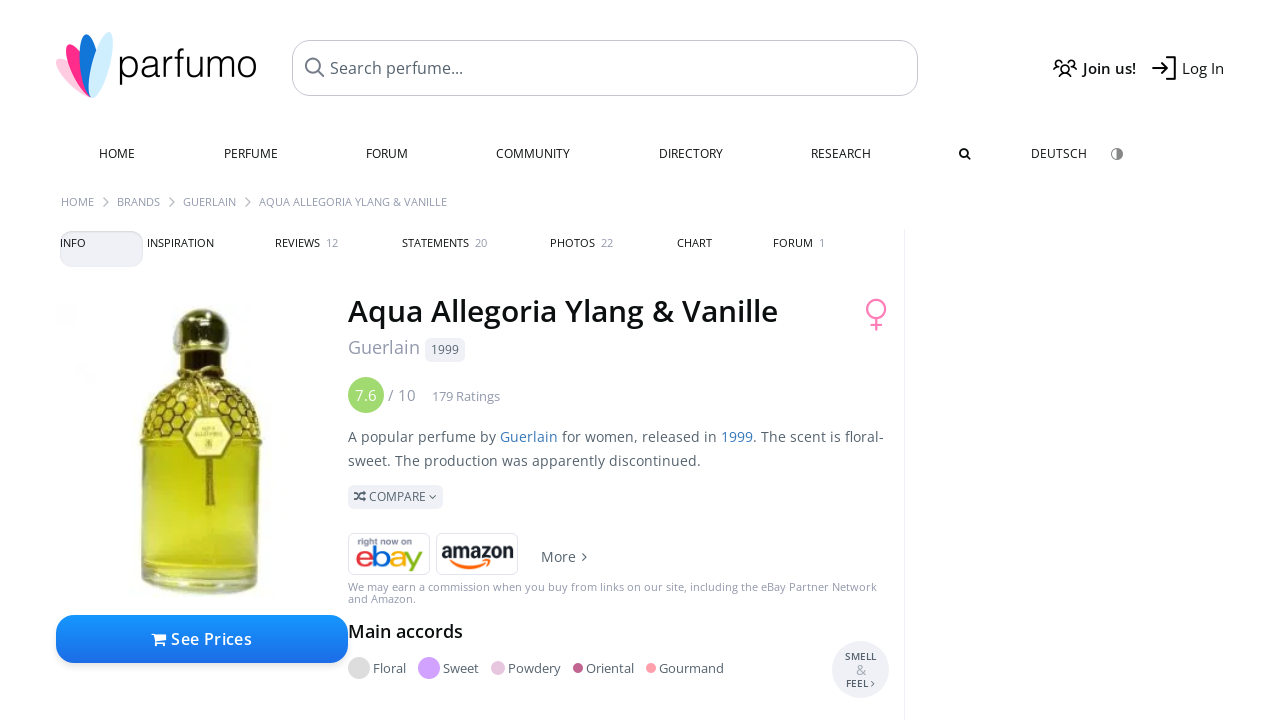

--- FILE ---
content_type: text/html; charset=UTF-8
request_url: https://www.parfumo.com/Perfumes/Guerlain/Aqua_Allegoria_Ylang_Vanille
body_size: 21917
content:

<!DOCTYPE html>

<html lang="en">

	<head>
		
				<meta name="google-site-verification" content="zxJUhAYvkrWKUiYnD8mz27WHweO2nORrD06ONz9gECs">		<meta name="p:domain_verify" content="79c9b1baaf16bed67e4ba17dde6eee91"/>
		<meta name="fo-verify" content="48fe1994-cec3-46d7-8168-e8f1a7f889ef">
		<meta charset="utf-8">
				<meta name="viewport" content="width=device-width, initial-scale=1.0, viewport-fit=cover">
		<meta name="description" content="Aqua Allegoria Ylang & Vanille Guerlain:  Popular  floral-sweet fragrance from 1999 ✓ Honest reviews & how it smells like » Discover more">
<meta name="keywords" content="Aqua Allegoria Ylang & Vanille, Guerlain, Mathilde Laurent, Perfumes, Scents, Reviews, Test Report, Comments, Rating, Description, Perfumer">
<link rel="alternate" hreflang="en" href="https://www.parfumo.com/Perfumes/Guerlain/Aqua_Allegoria_Ylang_Vanille">
<link rel="alternate" hreflang="de" href="https://www.parfumo.de/Parfums/Guerlain/Aqua_Allegoria_Ylang_Vanille">
<meta property="og:title" content="Aqua Allegoria Ylang & Vanille by Guerlain">
<meta property="og:url" content="https://www.parfumo.com/Perfumes/Guerlain/Aqua_Allegoria_Ylang_Vanille">
	<meta property="og:image" content="https://media.parfumo.com/perfume_social/62/62d631-aqua-allegoria-ylang-vanille-guerlain_1200.jpg?format=jpg&quality=90">
<meta property="og:description" content="A popular perfume by Guerlain for women, released in 1999. The scent is floral-sweet. The production was apparently discontinued.  Compare ">
<meta property="fb:app_id" content="579271048801671">
<meta property="og:site_name" content="Parfumo">				<meta name="theme-color" content="#f0f1f6">				<link rel="preload" href="https://assets.parfumo.de/css/_style_defer10744.css" as="style" onload="this.onload=null;this.rel='stylesheet'">
<noscript><link rel="https://assets.parfumo.de/css/_style_defer10744.css" href="styles.css"></noscript>
<link rel="stylesheet" href="https://assets.parfumo.de/css/_style10744.css">


		<link rel="apple-touch-icon" sizes="57x57" href="https://images.parfumo.de/favi/apple-icon-57x57.png">
<link rel="apple-touch-icon" sizes="60x60" href="https://images.parfumo.de/favi/apple-icon-60x60.png">
<link rel="apple-touch-icon" sizes="72x72" href="https://images.parfumo.de/favi/apple-icon-72x72.png">
<link rel="apple-touch-icon" sizes="76x76" href="https://images.parfumo.de/favi/apple-icon-76x76.png">
<link rel="apple-touch-icon" sizes="114x114" href="https://images.parfumo.de/favi/apple-icon-114x114.png">
<link rel="apple-touch-icon" sizes="120x120" href="https://images.parfumo.de/favi/apple-icon-120x120.png">
<link rel="apple-touch-icon" sizes="144x144" href="https://images.parfumo.de/favi/apple-icon-144x144.png">
<link rel="apple-touch-icon" sizes="152x152" href="https://images.parfumo.de/favi/apple-icon-152x152.png">
<link rel="apple-touch-icon" sizes="180x180" href="https://images.parfumo.de/favi/apple-icon-180x180.png">
<link rel="icon" type="image/png" sizes="192x192"  href="https://images.parfumo.de/favi/android-icon-192x192.png">
<link rel="icon" type="image/png" sizes="32x32" href="https://images.parfumo.de/favi/favicon-32x32.png">
<link rel="icon" type="image/png" sizes="96x96" href="https://images.parfumo.de/favi/favicon-96x96.png">
<link rel="icon" type="image/png" sizes="16x16" href="https://images.parfumo.de/favi/favicon-16x16.png">
<meta name="msapplication-TileColor" content="#ffffff">
<meta name="msapplication-TileImage" content="https://images.parfumo.de/favi/ms-icon-144x144.png">
<meta name="theme-color" content="#ffffff">	
		<script>
	function _typeof(t) {
		return (_typeof = "function" == typeof Symbol && "symbol" == typeof Symbol.iterator ? function(t) {
			return typeof t
		} : function(t) {
			return t && "function" == typeof Symbol && t.constructor === Symbol && t !== Symbol.prototype ? "symbol" : typeof t
		})(t)
	}! function() {
		for (var t, e, o = [], n = window, r = n; r;) {
			try {
				if (r.frames.__tcfapiLocator) {
					t = r;
					break
				}
			} catch (t) {}
			if (r === n.top) break;
			r = n.parent
		}
		t || (function t() {
			var e = n.document,
				o = !!n.frames.__tcfapiLocator;
			if (!o)
				if (e.body) {
					var r = e.createElement("iframe");
					r.style.cssText = "display:none", r.name = "__tcfapiLocator", e.body.appendChild(r)
				} else setTimeout(t, 5);
			return !o
		}(), n.__tcfapi = function() {
			for (var t = arguments.length, n = new Array(t), r = 0; r < t; r++) n[r] = arguments[r];
			if (!n.length) return o;
			"setGdprApplies" === n[0] ? n.length > 3 && 2 === parseInt(n[1], 10) && "boolean" == typeof n[3] && (e = n[3], "function" == typeof n[2] && n[2]("set", !0)) : "ping" === n[0] ? "function" == typeof n[2] && n[2]({
				gdprApplies: e,
				cmpLoaded: !1,
				cmpStatus: "stub"
			}) : o.push(n)
		}, n.addEventListener("message", (function(t) {
			var e = "string" == typeof t.data,
				o = {};
			if (e) try {
				o = JSON.parse(t.data)
			} catch (t) {} else o = t.data;
			var n = "object" === _typeof(o) ? o.__tcfapiCall : null;
			n && window.__tcfapi(n.command, n.version, (function(o, r) {
				var a = {
					__tcfapiReturn: {
						returnValue: o,
						success: r,
						callId: n.callId
					}
				};
				t && t.source && t.source.postMessage && t.source.postMessage(e ? JSON.stringify(a) : a, "*")
			}), n.parameter)
		}), !1))
	}();
</script>

<script>
	window._sp_queue = [];
	window._sp_ = {
		config: {
			accountId: 1061,
			baseEndpoint: 'https://cdn.privacy-mgmt.com',

			gdpr: {},
			events: {
				onMessageChoiceSelect: function() {
					console.log('[event] onMessageChoiceSelect', arguments);
				},
				onMessageReady: function() {
					console.log('[event] onMessageReady', arguments);
				},
				onMessageChoiceError: function() {
					console.log('[event] onMessageChoiceError', arguments);
				},
				onPrivacyManagerAction: function() {
					console.log('[event] onPrivacyManagerAction', arguments);
				},
				onPMCancel: function() {
					console.log('[event] onPMCancel', arguments);
				},
				onMessageReceiveData: function() {
					console.log('[event] onMessageReceiveData', arguments);
				},
				onSPPMObjectReady: function() {
					console.log('[event] onSPPMObjectReady', arguments);
				},
				onConsentReady: function(consentUUID, euconsent) {
					console.log('[event] onConsentReady', arguments);
				},
				onError: function() {
					console.log('[event] onError', arguments);
				},
			}
		}
	}
</script>
<script src="https://cdn.privacy-mgmt.com/unified/wrapperMessagingWithoutDetection.js" async></script>
<script>
	var uuSymplr, allCookiesSymplr = document.cookie.split(";").map((e => e.split("="))).reduce(((e, [i, o]) => ({
		...e,
		[i.trim()]: decodeURIComponent(o)
	})), {});

	function createCookieSymplr(e, i) {
		var o = e;
		if (void 0 === (uuSymplr = allCookiesSymplr.uniqueUser)) {
			let e = (Date.now() + window.navigator.userAgent + websiteSymplr).toString();
			uuSymplr = sha256(e), document.cookie = `uniqueUser=${uuSymplr};max-age=31536000;path=/;SameSite=Strict; Secure`
		}
		if (o) {
			var u = allCookiesSymplr.uniqueUserLi;
			void 0 === u && (u = sha256(i), document.cookie = `uniqueUserLi=${u};max-age=31536000;path=/;SameSite=Strict; Secure`), uuSymplr = u
		} else document.cookie = "uniqueUserLi=; max-age=0"
	}
</script>

	<script>
		var dataLayer = [];
		dataLayer.push({
			'seite': 'parfumo.com'
		});
		dataLayer.push({
			'ads': 'true'
		});
					dataLayer.push({
				'video': 'false'
			});
							if (window.innerWidth <= 450) {
				dataLayer.push({
					'sonderanzeigen': 'false'
				});
			} else {
				dataLayer.push({
					'sonderanzeigen': 'false'
				});
			}
					</script>
	<script async src="https://cdns.symplr.de/parfumo.com/parfumo.js"></script>

							<script async src="https://www.googletagmanager.com/gtag/js?id=G-47SHE0CVWT"></script>
		<script>
			window.dataLayer = window.dataLayer || [];
			function gtag() {
				dataLayer.push(arguments);
			}
			gtag('js', new Date());
			gtag('config', 'G-47SHE0CVWT');
		</script>
	
				<title>Aqua Allegoria Ylang & Vanille by Guerlain » Reviews & Perfume Facts</title>
			</head>

<body>

<div id="disable_div"></div>


	<div class="header-wrapper">
		<header>
			<div class="header-v2" id="page-top">

	<div class="pre-nav flex">

		<div class="left">
			<div class="logo-holder-v2" itemscope itemtype="https://schema.org/Organization">
				<a href="https://www.parfumo.com" itemprop="url"><img src="https://images.parfumo.de/logos/logo.png" class="logo-v2" alt="Parfumo - the Perfume Community" itemprop="logo"></a>
			</div>
		</div>
		<!-- end left -->

		<div id="search-top" class="middle search hide-mobile">
			<form action="https://www.parfumo.com/s_perfumes_x.php" method="get" class="form-s-ext">
				<input type="hidden" name="in" value="1">
				<div class="search-top-a">
					<input id="s_top" class="action-livesearch" data-wearing-perfume-id="0" name="filter" type="text" value="" spellcheck="false" autocomplete="off" placeholder="Search perfume..." aria-label="Search perfume..."><button type="submit" class="btn-s-ext"><i class="fa fa-angle-right"></i></button>
				</div>
			</form>
			<div id="livesearch"></div>
		</div>
		<!-- end middle -->

		<div class="right">
			<div class="header-icons flex">
				<div class="icon search pointer" onclick="toggleSearch()"></div>
				<div class="icon login-reg register pointer"><a href="https://www.parfumo.com/account/register" class="black"><span class="bold">Join us!</span></a></div>
				<div id="login-btn" class="icon login-reg login pointer black"><span>Log In</span></div>
				<div id="sb-btn" class="icon sb pointer"></div>
			</div>
		</div>
		<!-- end right -->

	</div>
	<!-- end pre-nav -->

	<div class="nav-container">
		<nav class="navi">
			<a href="https://www.parfumo.com" class="">Home</a>
			<a href="https://www.parfumo.com/Perfumes" class="">Perfume</a>
			<a href="https://www.parfumo.com/forums" class="">Forum</a>
			<a href="https://www.parfumo.com/Community" class="">Community</a>
			<a href="https://www.parfumo.com/Brands" class="">Directory</a>
			<a href="https://www.parfumo.com/fdb" class="research" title="Research">Research</a>
			<a href="https://www.parfumo.com/search?show_search=1" class=""><i class="fa fa-search" title="Advanced Search"></i></a>
			<div>
				<a href="https://www.parfumo.de/Parfums/Guerlain/Aqua_Allegoria_Ylang_Vanille" class="secondary">Deutsch</a>
				<a href="#" class="action_darkmode secondary" title="Dark Mode"><img src="https://images.parfumo.de/nav_darkmode.png" alt="Dark Mode" class="navi_icon"><span class="hide-desktop"> Dark</span></a>
	</div>
		</nav>
	</div>
</div>

<div class="nav-bottom cb"></div>

<div class="login-container grey-box mt-0-5 hide">
	<div class="login-container-form">
		<div class="text-lg bold mt-2 mb-1">Log in</div>
		<form action="https://www.parfumo.com/board/login.php" method="post">
			<input type="hidden" name="autologin" value="checked">
			<input type="hidden" name="login" value="Login">
			<input type="hidden" name="redirect" value="">			<div class="pb-1">
				<input type="text" placeholder="Username" name="username" id="username" class="uk-input"><br>
				<input type="password" placeholder="Password" name="password" id="password" class="uk-input" style="margin-top: 4px;"><br>
				<button class="pbtn pbtn-blue login-btn w-100 mt-1" type="submit">Log In</button>
				<div class="cb"></div>
				<div class="mt-1"><a href="https://www.parfumo.com/account/password_forgot">Forgot your Password?</a></div>
				<div class="mt-1"><a href=" https://www.parfumo.com/account/register">Create new account</a></div>
			</div>
		</form>
	</div>
</div>
<div class="nav-bottom cb"></div>
		</header>
	</div>

			<div class="bc_wrapper"><div id="bc_holder" class="flex w-100"><div class="bc_link"><a href="https://www.parfumo.com">Home</a></div><div class="bc_sep"></div><div class="bc_link"><a href="https://www.parfumo.com/Brands">Brands</a></div><div class="bc_sep"></div><div class="bc_link"><a href="https://www.parfumo.com/Perfumes/Guerlain">Guerlain</a></div><div class="bc_sep"></div><div class="bc_link">Aqua Allegoria Ylang & Vanille</div></div></div>
	
	<div class="body-wrapper w-100">

		<div class="page-wrapper">
<div class="content_wrapper">

	<div class="main">
		<div class="ptabs-container ptabs-pd ptabs-nowrap ptabs-force-scroll ptabs-scrollable mb-2"><button class="scroll-button-l">&#xf104;</button><div class="fade-left"></div><nav class="flex ptabs "><div class="active action_order_pd" data-order="1,2,3,4,5,6,7,8"><span>Info</span></div><div class="action_order_pd" data-order="2,1,3,4,5,6,7,8"><span>Inspiration</span></div><div class="action_order_pd action_tab_reviews" data-order="3,1,2,4,5,6,7,8"><span>Reviews <span class="ptab-cnt text-3xs lightgrey">12</span></span></div><div class="action_order_pd action_tab_statements" data-order="4,1,2,3,5,6,7,8"><span>Statements <span class="ptab-cnt text-3xs lightgrey">20</span></span></div><div class="action_order_pd action_tab_photos" data-order="7,1,2,3,4,5,6,8"><span>Photos <span class="ptab-cnt text-3xs lightgrey">22</span></span></div><div class="action_order_pd action_order_classification" data-order="5,1,2,3,4,6,7,8"><span>Chart</span></div><div class="action_order_pd action_tab_forum" data-order="6,1,2,3,4,5,7,8"><span>Forum <span class="ptab-cnt text-3xs lightgrey">1</span></span></div></nav><div class="fade-right"></div><button class="scroll-button-r">&#xf105;</button></div>
<div class="mb-3" itemscope itemtype="http://schema.org/Product" >
	<div id="pd_order">

		<div id="pd_inf" class="pd_order" data-index="1">

			<main>
	
	<div class="perfume-details-layout">
		<div class="p_images_section">
				<div class="p_image_wrapper">
		<div id="p_image_holder_no_imagery" class="text-center">

												<img src="https://media.parfumo.com/perfumes/62/62d631-aqua-allegoria-ylang-vanille-guerlain_1200.jpg?width=240&aspect_ratio=1:1" alt="Aqua Allegoria Ylang & Vanille by Guerlain" title="Aqua Allegoria Ylang & Vanille by Guerlain" class="p-main-img" itemprop="image">
											
						
			<div class="comp_pr_box">
																						<a href="https://www.parfumo.com/Perfumes/Guerlain/Aqua_Allegoria_Ylang_Vanille/prices?ref=cGRfZGVza3RvcA==&btn=vari1" class="comp_pr_btn comp_pr_btn_off1 pointer"><i class="fa fa-shopping-cart" aria-hidden="true"></i> See Prices</a>
																		</div>

		</div>

		<div class="comp_pr_box_mob">
			<div>
																						<a href="https://www.parfumo.com/Perfumes/Guerlain/Aqua_Allegoria_Ylang_Vanille/prices?ref=cGRfbW9iaWxl&btn=vari2" class="comp_pr_btn comp_pr_btn_off2 pointer"><i class="fa fa-shopping-bag" aria-hidden="true"></i> See Prices</a>
																		</div>
			<div>
						<div class="aff_images">
			

	<div class="btn_aff"><a href="https://www.ebay.com/sch/180345/i.html?_from=R40&_nkw=Guerlain%2BAqua%2BAllegoria%2BYlang%2B%2BVanille&mkcid=1&mkrid=711-53200-19255-0&siteid=0&campid=5337977657&toolid=20008&mkevt=1" rel="noopener" target="_blank"><img src="https://images.parfumo.de/affi/eb1_en.png" alt="Search" class="ea"></a></div>

	<div class="btn_aff"><a href="https://www.amazon.com/gp/search?ie=UTF8&tag=parfumrnet-20&linkCode=ur2&linkId=dd373524ed33d6512f03a03199f228a0&camp=1789&creative=9325&index=beauty&keywords=Guerlain+Aqua+Allegoria+Ylang++Vanille" rel="noopener" target="_blank"><img src="https://images.parfumo.de/affi/ama1.png" alt="" class="ea"></a></div>
							<a href="https://www.parfumo.com/Perfumes/Guerlain/Aqua_Allegoria_Ylang_Vanille/prices?ref=YmFy" class="btn_aff_more text-sm grey nowrap pointer">More <i class="fa fa-angle-right ml-0-5" aria-hidden="true"></i></a>		</div>
					<div class="lightgrey text-3xs">We may earn a commission when you buy from links on our site, including the eBay Partner Network and Amazon.</div>
					</div>
		</div>
		</div>

		
		<div id="prices" class="magic_modal"></div>

		
		</div>

		<div class="p_details_container">
			<div class="p_details_section">
				<div class="p_gender_big lightpink fr pl-0-5 mt-0-5"><i class="fa fa-venus"></i></div>				<h1 class="p_name_h1" itemprop="name">Aqua Allegoria Ylang & Vanille <span itemprop="brand" itemscope itemtype="http://schema.org/Brand"><span class="p_brand_name nobold"><a href="https://www.parfumo.com/Perfumes/Guerlain" itemprop="url" class="lightgrey"><span itemprop="name">Guerlain</span></a> <a href="https://www.parfumo.com/Release_Years/1999" class="lightgrey"><span class="label_a">1999</span></a>  </span></span></h1>																							</div>

			<div class="p_details_section_second">
																										
			
							<div itemprop="aggregateRating" itemscope itemtype="http://schema.org/AggregateRating" class="lightgrey"><span itemprop="ratingValue" class="ratingvalue r7">7.6</span> / <span itemprop="bestRating" class="pr-1">10</span>
					<span class="text-xs"><span itemprop="ratingCount">179 Ratings</span>
						<meta itemprop="worstRating" content="0">
						<meta itemprop="reviewCount" content="12">
				</div>
			
			<div class="p_details_desc grey text-sm leading-6 mt-1 mb-2">
				<span itemprop="description">A popular perfume by <a href="https://www.parfumo.com/Perfumes/Guerlain">Guerlain</a> for women, released in <a href="https://www.parfumo.com/Release_Years/1999">1999</a>. The scent is floral-sweet. The production was apparently discontinued.<br> <span class="p_compare label_a upper pointer mt-1" data-perfume-id="3357" data-perfume-name="Aqua Allegoria Ylang &amp; Vanille" data-brand-name="Guerlain" data-brand-url="Guerlain" data-perfume-url="Aqua_Allegoria_Ylang_Vanille"><i class="fa fa-random" aria-hidden="true"></i> Compare <i class="fa fa-angle-down" aria-hidden="true"></i></span</span>
			</div>

			<div id="comparison_search_container" class="mt-1 mb-1 hide">
				<div class="grey-box">
					<input type="text" id="comparison_search_input" class="uk-input" autocomplete="off" placeholder="Search perfume to compare..." onkeyup="showResultComparison(event)">

					<div id="comparison_suggestions" class="hide">
						<div class="text-2xs lightgrey upper mb-1 mt-2">Similar fragrances</div>
						<div id="comparison_sim_wrapper" class="comparison_sim_grid"></div>
					</div>

					<div class="ls_popup_wrap">
						<div class="ls_popup" id="comparison_search_results"></div>
					</div>
				</div>
			</div>

						<div class="ab_wrapper_mobile">
				<div class="ab_holder_mobile">
					<div class="mt-2 mb-3"><div class="" id="parfumo_medium_rectangle_2"></div></div>				</div>
			</div>

			<div class="aff-bar-desktop mt-1 mb-1">
											<div class="aff_images">
			

	<div class="btn_aff"><a href="https://www.ebay.com/sch/180345/i.html?_from=R40&_nkw=Guerlain%2BAqua%2BAllegoria%2BYlang%2B%2BVanille&mkcid=1&mkrid=711-53200-19255-0&siteid=0&campid=5337977657&toolid=20008&mkevt=1" rel="noopener" target="_blank"><img src="https://images.parfumo.de/affi/eb1_en.png" alt="Search" class="ea"></a></div>

	<div class="btn_aff"><a href="https://www.amazon.com/gp/search?ie=UTF8&tag=parfumrnet-20&linkCode=ur2&linkId=dd373524ed33d6512f03a03199f228a0&camp=1789&creative=9325&index=beauty&keywords=Guerlain+Aqua+Allegoria+Ylang++Vanille" rel="noopener" target="_blank"><img src="https://images.parfumo.de/affi/ama1.png" alt="" class="ea"></a></div>
							<a href="https://www.parfumo.com/Perfumes/Guerlain/Aqua_Allegoria_Ylang_Vanille/prices?ref=YmFy" class="btn_aff_more text-sm grey nowrap pointer">More <i class="fa fa-angle-right ml-0-5" aria-hidden="true"></i></a>		</div>
					<div class="lightgrey text-3xs">We may earn a commission when you buy from links on our site, including the eBay Partner Network and Amazon.</div>
									</div>

			
	<div class="flex flex-space-between">
		<div>
			<h2 class="action_order_pd text-lg bold mb-1 pointer" data-order="5,1,2,3,4,6,7">Main accords</h2>
			<div class="mb-3 pointer">
				<span class="action_order_pd flex flex-wrap" data-order="5,1,2,3,4,6,7"><div class="s-circle-container mb-0-5"><div class="s-circle s-circle_l zoom-in" style="background: #dddddd"></div><div class="text-xs grey">Floral</div></div><div class="s-circle-container mb-0-5"><div class="s-circle s-circle_l zoom-in" style="background: #d1a2ff"></div><div class="text-xs grey">Sweet</div></div><div class="s-circle-container mb-0-5"><div class="s-circle s-circle_m zoom-in" style="background: #e7c7e0"></div><div class="text-xs grey">Powdery</div></div><div class="s-circle-container mb-0-5"><div class="s-circle s-circle_s zoom-in" style="background: #c16692"></div><div class="text-xs grey">Oriental</div></div><div class="s-circle-container mb-0-5"><div class="s-circle s-circle_s zoom-in" style="background: #ffa0ab"></div><div class="text-xs grey">Gourmand</div></div></span>
			</div>
		</div>
					<div class="action_smell smell_it_container">
				<button class="smell_it flex pointer">
					<div class="smell_it_text">
						<span class="smell_it_line bold">SMELL</span>
						<span class="smell_it_line smell_it_ampersand text-sm opacity-50 nobold">&amp;</span>
						<span class="smell_it_line bold">FEEL <i class="fa fa-angle-right"></i></span>
					</div>
				</button>
			</div>
			</div>

	<div class="flex vm mb-1">
		<h2 class="text-lg bold">Fragrance Pyramid</h2>
	</div>
	<div class="notes_list mb-2">
													<div class="pyramid_block nb_t w-100 mt-2">
					<div class="left text-sm upper grey vt nowrap">
						<img src="https://images.parfumo.de/pyr_top.png" alt="Top Notes" class="pyramid-icon"> Top Notes					</div>
					<div class="right"><span class="clickable_note_img notefont5" data-nt="t" data-n_id="3115"><span class="nowrap pointer"><img src="https://media.parfumo.com/notes/4b/4b_b3690488f6890aafbb920c7103102b6813de0091_1200.jpg?width=50&aspect_ratio=1:1" alt="Ylang-ylang" loading="lazy" class="np np5">Ylang-ylang</span></span> <span class="clickable_note_img notefont1" data-nt="t" data-n_id="862"><span class="nowrap pointer"><img src="https://media.parfumo.com/notes/1b/1b_84f7e5d3578805a4c4c4b53be895d3801b52c858_1200.jpg?width=44&aspect_ratio=1:1" alt="Carnation" loading="lazy" class="np np1">Carnation</span></span> </div>
				</div>
												<div class="pyramid_block nb_m w-100 mt-2">
					<div class="left text-sm upper grey vt nowrap">
						<img src="https://images.parfumo.de/pyr_middle.png" alt="Heart Notes" class="pyramid-icon"> Heart Notes					</div>
					<div class="right"><span class="clickable_note_img notefont2" data-nt="m" data-n_id="1217"><span class="nowrap pointer"><img src="https://media.parfumo.com/notes/f2/f2_268892200e4e7db6ef84bf646ed49d1aa6548890_1200.jpg?width=44&aspect_ratio=1:1" alt="Jasmine" loading="lazy" class="np np2">Jasmine</span></span> </div>
				</div>
												<div class="pyramid_block nb_b w-100 mt-2">
					<div class="left text-sm upper grey vt nowrap">
						<img src="https://images.parfumo.de/pyr_base.png" alt="Base Notes" class="pyramid-icon"> Base Notes					</div>
					<div class="right"><span class="clickable_note_img notefont5" data-nt="b" data-n_id="2871"><span class="nowrap pointer"><img src="https://media.parfumo.com/notes/8d/8d_47412bd21dd7d2cce77ea53c67717a822f7f1482_1200.jpg?width=50&aspect_ratio=1:1" alt="Vanilla" loading="lazy" class="np np5">Vanilla</span></span> </div>
				</div>
						</div>
	
			
		<h2 class="text-lg bold">
							Perfumer		</h2>

		<div class="w-100 mt-0-5 mb-3">

			
			<a href="https://www.parfumo.com/Perfumers/Mathilde_Laurent">Mathilde Laurent</a>		</div>
							
			<div class="text-lg bold mb-1">Ratings</div>
		<div class="flex flex-wrap">
	
		
			<div class="barfiller_element rating-details pointer" data-type="scent" data-color="blue" data-voting_distribution="eyIwIjoyLCIxMCI6MSwiMjAiOjIsIjMwIjozLCI0MCI6MywiNTAiOjUsIjYwIjoyMSwiNzAiOjQ3LCI4MCI6MzcsIjkwIjozMiwiMTAwIjoyNn0=" data-total_votings="76.413" data-p_id="3357" data-h="39fddf777df575d11424216fa09df111" data-block="1">
				<div class="text-xs upper blue">Scent</div>
									<div id="bar" class="barfiller barfillerbg_color">
						<span style="opacity:0.96" class="fill barfiller_color_scent" data-percentage="76.413"></span>
						<div class="w-100 nowrap">
							<span class="pr-0-5 text-lg bold blue">7.6</span><span class="lightgrey text-2xs upper">179 Ratings</span>
							<i class="fa fa-angle-down text-lg lightgrey fr" aria-hidden="true"></i>
						</div>
					</div>
							</div>
			
		
			<div class="barfiller_element rating-details pointer" data-type="durability" data-color="pink" data-voting_distribution="eyIwIjowLCIxMCI6MSwiMjAiOjIsIjMwIjoxLCI0MCI6MSwiNTAiOjE1LCI2MCI6NywiNzAiOjcwLCI4MCI6MjksIjkwIjo2LCIxMDAiOjl9" data-total_votings="72.305" data-p_id="3357" data-h="39fddf777df575d11424216fa09df111" data-block="2">
				<div class="text-xs upper pink">Longevity</div>
									<div id="bar_dur" class="barfiller barfillerbg_color_dur">
						<span style="opacity:0.92" class="fill barfiller_color_durability" data-percentage="72.305"></span>
						<div class="w-100 nowrap">
							<span class="pr-0-5 text-lg bold pink">7.2</span><span class="lightgrey text-2xs upper">141 Ratings</span>
							<i class="fa fa-angle-down text-lg lightgrey fr" aria-hidden="true"></i>
						</div>
					</div>
							</div>
			
		
			<div class="barfiller_element rating-details pointer" data-type="sillage" data-color="purple" data-voting_distribution="eyIwIjowLCIxMCI6MSwiMjAiOjEsIjMwIjowLCI0MCI6MSwiNTAiOjM0LCI2MCI6MjQsIjcwIjo1MywiODAiOjgsIjkwIjoyLCIxMDAiOjV9" data-total_votings="64.961" data-p_id="3357" data-h="39fddf777df575d11424216fa09df111" data-block="3">
				<div class="text-xs upper purple">Sillage</div>
									<div id="bar_sillage" class="barfiller barfillerbg_color_sillage">
						<span style="opacity:0.85" class="fill barfiller_color_sillage" data-percentage="64.961"></span>
						<div class="w-100 nowrap">
							<span class="pr-0-5 text-lg bold purple">6.5</span><span class="lightgrey text-2xs upper">129 Ratings</span>
							<i class="fa fa-angle-down text-lg lightgrey fr" aria-hidden="true"></i>
						</div>
					</div>
							</div>
			
		
			<div class="barfiller_element rating-details pointer" data-type="bottle" data-color="green" data-voting_distribution="eyIwIjowLCIxMCI6MSwiMjAiOjEsIjMwIjowLCI0MCI6MCwiNTAiOjksIjYwIjoxLCI3MCI6NDcsIjgwIjozMiwiOTAiOjE2LCIxMDAiOjI4fQ==" data-total_votings="80.185" data-p_id="3357" data-h="39fddf777df575d11424216fa09df111" data-block="4">
				<div class="text-xs upper green">Bottle</div>
									<div id="bar_bottle" class="barfiller barfillerbg_color_bottle">
						<span style="opacity:1" class="fill barfiller_color_bottle" data-percentage="80.185"></span>
						<div class="w-100 nowrap">
							<span class="pr-0-5 text-lg bold green">8.0</span><span class="lightgrey text-2xs upper">135 Ratings</span>
							<i class="fa fa-angle-down text-lg lightgrey fr" aria-hidden="true"></i>
						</div>
					</div>
							</div>
			
		
			<div class="barfiller_element rating-details pointer" data-type="pricing" data-color="grey" data-voting_distribution="eyIwIjowLCIxMCI6MCwiMjAiOjEsIjMwIjoxLCI0MCI6MCwiNTAiOjEsIjYwIjo1LCI3MCI6MywiODAiOjQsIjkwIjoxLCIxMDAiOjJ9" data-total_votings="67.778" data-p_id="3357" data-h="39fddf777df575d11424216fa09df111" data-block="5">
				<div class="text-xs upper grey">Value for money</div>
									<div id="bar_pricing" class="barfiller barfillerbg_color_pricing">
						<span style="opacity:0.88" class="fill barfiller_color_pricing" data-percentage="67.778"></span>
						<div class="w-100 nowrap">
							<span class="pr-0-5 text-lg bold grey">6.8</span><span class="lightgrey text-2xs upper">18 Ratings</span>
							<i class="fa fa-angle-down text-lg lightgrey fr" aria-hidden="true"></i>
						</div>
					</div>
							</div>
			
	</div>
	

			<div class="lightgrey text-2xs leading-6 mb-1">Submitted by <a href="https://www.parfumo.com/Users/Kankuro/Research" class="lightgrey">Kankuro</a>, last update on  10/13/2025.</div>

		</div>
		</div>
	</div>

	<div class="cb" id="edit"></div>

			
</main>





							<div class="ptabs-container pd-nav ptabs-invert mt-1 mb-1"><nav class="flex ptabs "><div><a href="https://www.parfumo.com/action/dologin"><img src="https://images.parfumo.de/icon_collection_36.png" alt="Collection" class="ptab-image"> Collection</a></div><div><a href="https://www.parfumo.com/action/dologin"><img src="https://images.parfumo.de/icon_rate_36.png" alt="Rate" class="ptab-image"> Rate</a></div><div class="pd_inspiration" data-o="inspiration"><span><img src="https://images.parfumo.de/icon_inspiration_36.png" alt="Inspiration" class="ptab-image"> Inspiration</span></div><div><a href="https://www.parfumo.com/action/dologin"><img src="https://images.parfumo.de/icon_classify_36.png" alt="Classify" class="ptab-image"> Classify</a></div><div><a href="https://www.parfumo.com/action/dologin"><img src="https://images.parfumo.de/icon_notes_36.png" alt="Notes" class="ptab-image"> Notes</a></div><div><a href="https://www.parfumo.com/action/dologin"><img src="https://images.parfumo.de/icon_spray_2_36.png" alt="Tracker" class="ptab-image"> Tracker</a></div></nav></div>			
			
		</div>

					<div class="pd_order" data-index="2">
<div class="mt-3 pointer">
	<h2 class="text-2xl"><span class="hl_inspiration">Smells similar</span></h2>
	<div class="hl_inspiration_sub lightgrey mb-1">What the fragrance is similar to</div>
</div>

<div id="inspiration"></div>

<div class="ptabs-container ptabs-micros tabs-inspiration ptabs-scrollable mb-0-5"><button class="scroll-button-l">&#xf104;</button><div class="fade-left"></div><nav class="flex ptabs "><div class="active action_inspiration" data-type="similar" data-title="Smells similar" data-sub_title="What the fragrance is similar to"><span><img src="https://images.parfumo.de/icon_similar_36.png" alt="Similar" class="ptab-image"> Similar</span></div><div class="action_inspiration" data-type="layer" data-title="Good to layer" data-sub_title="What the fragrance goes well with"><span><img src="https://images.parfumo.de/icon_layer_36.png" alt="Layer" class="ptab-image"> Layer</span></div><div class="action_inspiration" data-type="tags" data-title="Associations" data-sub_title="What associations the fragrance evokes"><span><img src="https://images.parfumo.de/icon_tags_36.png" alt="Associations" class="ptab-image"> Associations</span></div></nav><div class="fade-right"></div><button class="scroll-button-r">&#xf105;</button></div>
<div id="inspiration_holder">
	<div class="ptabs-container ptabs-micro ptabs-nowrap ptabs-mobile-left mb-0-5"><nav class="flex ptabs "><div class="active action_similar" data-type="top"><span>Top</span></div><div class="action_similar" data-type="all"><span>All <span class="ptab-cnt text-3xs lightgrey">15</span></span></div><div class="action_similar_my" data-type="my"><a href="https://www.parfumo.com/action/dologin"><i class="fa fa-plus"></i> My suggestion</a></div></nav></div>

	<div id="sim_holder" class="grey-box mb-2">
		<div id="sim_wrapper" class="sim_grid">
			<div class="sim_item text-center mr-2 mt-0-5 pointer" data-p_id="3357" data-s_id="4851">
	<img src="https://media.parfumo.com/perfumes/a3/a332de-vanille-ylang-vanilla-ylang-durance-en-provence_1200.jpg?width=120&aspect_ratio=1:1" alt="Vanille-Ylang / Vanilla-Ylang by Durance en Provence" class="p_pic_similar circle" loading="lazy">
	<div class="barfiller barfiller_similar barfillerbg_color_similar">
		<span class="fill barfiller_color_similar" data-percentage="35.9"></span>
	</div>
	<div class="text-xs grey mt-0-5">Vanille-Ylang</div>
</div>			<div class="sim_item text-center mr-2 mt-0-5 pointer" data-p_id="3357" data-s_id="221294">
	<img src="https://media.parfumo.com/perfumes/32/32b19c-aqua-allegoria-forte-bosca-vanilla-guerlain_1200.jpg?width=120&aspect_ratio=1:1" alt="Aqua Allegoria Forte Bosca Vanilla by Guerlain" class="p_pic_similar circle" loading="lazy">
	<div class="barfiller barfiller_similar barfillerbg_color_similar">
		<span class="fill barfiller_color_similar" data-percentage="15"></span>
	</div>
	<div class="text-xs grey mt-0-5">Aqua Allegoria Forte Bosca Vanilla</div>
</div>			<div class="sim_item text-center mr-2 mt-0-5 pointer" data-p_id="3357" data-s_id="18648">
	<img src="https://media.parfumo.com/perfumes/2b/2b0ed8_ylang-in-gold-eau-de-parfum-m-micallef_1200.jpg?width=120&aspect_ratio=1:1" alt="Ylang in Gold (Eau de Parfum) by M. Micallef" class="p_pic_similar circle" loading="lazy">
	<div class="barfiller barfiller_similar barfillerbg_color_similar">
		<span class="fill barfiller_color_similar" data-percentage="7.6"></span>
	</div>
	<div class="text-xs grey mt-0-5">Ylang in Gold <span class="text-2xs upper lightgrey2"> Eau de Parfum</span></div>
</div>			<div class="sim_item text-center mr-2 mt-0-5 pointer" data-p_id="3357" data-s_id="130255">
	<img src="https://media.parfumo.com/perfumes/0e/0e7c75-twilly-d-hermes-eau-poivree-hermes_1200.jpg?width=120&aspect_ratio=1:1" alt="Twilly d'Hermès Eau Poivrée by Hermès" class="p_pic_similar circle" loading="lazy">
	<div class="barfiller barfiller_similar barfillerbg_color_similar">
		<span class="fill barfiller_color_similar" data-percentage="3.6"></span>
	</div>
	<div class="text-xs grey mt-0-5">Twilly d'Hermès Eau Poivrée</div>
</div>			<div class="sim_item text-center mr-2 mt-0-5 pointer" data-p_id="3357" data-s_id="53569">
	<img src="https://media.parfumo.com/perfumes/8e/8e2932-fleur-de-vanille-vanilla-flower-durance-en-provence_1200.jpg?width=120&aspect_ratio=1:1" alt="Fleur de Vanille / Vanilla Flower by Durance en Provence" class="p_pic_similar circle" loading="lazy">
	<div class="barfiller barfiller_similar barfillerbg_color_similar">
		<span class="fill barfiller_color_similar" data-percentage="3"></span>
	</div>
	<div class="text-xs grey mt-0-5">Fleur de Vanille</div>
</div>			<div class="sim_item text-center mr-2 mt-0-5 pointer" data-p_id="3357" data-s_id="26675">
	<img src="https://media.parfumo.com/perfumes/06/065bed-sunshine-cologne-demeter-fragrance-library-the-library-of-fragrance_1200.jpg?width=120&aspect_ratio=1:1" alt="Sunshine (Cologne) by Demeter Fragrance Library" class="p_pic_similar circle" loading="lazy">
	<div class="barfiller barfiller_similar barfillerbg_color_similar">
		<span class="fill barfiller_color_similar" data-percentage="3"></span>
	</div>
	<div class="text-xs grey mt-0-5">Sunshine <span class="text-2xs upper lightgrey2"> Cologne</span></div>
</div>					</div>
	</div>

	

</div>

</div>
							<div class="pd_order" data-index="3">
		
	<div id="reviews"></div>
	<div id="reviews_holder" class="mt-3 mb-3">
		<h2 class="text-2xl">Reviews</h2>
		<div class="lightgrey mb-1">
			12 in-depth fragrance descriptions		</div>

					<div class="ptabs-container ptabs-micro ptabs-scrollable"><button class="scroll-button-l">&#xf104;</button><div class="fade-left"></div><nav class="flex ptabs "><div class="active action_reviews_order" data-o="order_relevance_desc"><span>Popular</span></div><div class="action_reviews_order" data-o="order_date_desc"><span>Latest</span></div><div class="action_reviews_order" data-o="order_date_asc"><span>Oldest</span></div><div class="action_reviews_order" data-o="order_scent_desc"><span>Positive</span></div><div class="action_reviews_order" data-o="order_scent_asc"><span>Negative</span></div><div class="action_reviews_order" data-o="order_replies_desc"><span>Comments</span></div><div class="action_reviews_order" data-o="order_female"><span><i class="fa fa-venus pink"></i> </span></div><div class="action_reviews_order" data-o="order_male"><span><i class="fa fa-mars blue"></i> </span></div></nav><div class="fade-right"></div><button class="scroll-button-r">&#xf105;</button></div>		
		<div id="reviews_holder_reviews">
			
<article class="review review_article_23541 rounded" itemprop="review" itemscope itemtype="http://schema.org/Review">
	<div class="review_header flex" id="review_23541">

		<div class="text-sm lightgrey grey" itemprop="datePublished" content="2012-01-18">01/18/2012</div>

		
			<a href="https://www.parfumo.com/Perfumes/Guerlain/Aqua_Allegoria_Ylang_Vanille/reviews/23541">
		<div class="voting-nrs voting-nrs-reviews pointer">

		
							<span class="voting-icon-nr" itemprop="reviewRating" itemscope itemtype="http://schema.org/Rating">
					<meta itemprop="worstRating" content="0">
					<meta itemprop="bestRating" content="10">
					<meta itemprop="ratingValue" content="7.0">
					<span class="nr blue">7</span>Scent				</span>
			
			<span class="voting-icon-nr">
					<span class="nr red">7.5</span>Longevity				</span>
			
			<span class="voting-icon-nr">
					<span class="nr purple">7.5</span>Sillage				</span>
			
						</div>
			</a>
	
	</div>

	<div class="flex pl-1 pr-1">

		<a href="https://www.parfumo.com/Users/Sherapop" class="review_user_photo" rel="nofollow"><img src="https://media.parfumo.com/user_photo/2d/2d_0cdd2be9473b15cfa660819e0986c0172c8feea0_1000.jpg?width=200&aspect_ratio=1:1" alt="Sherapop" loading="lazy" class="circle"><br>
			<span itemprop="author" itemscope itemtype="https://schema.org/Person"><span itemprop="name">Sherapop</span></span> <i class="fa fa-venus pink"></i><br><span class="text-xs lightgrey">1240 Reviews</span></a>

		<div class="review_text">

			
			<a href="https://www.parfumo.com/Users/Sherapop" class="review_user_photo_sm"><img src="https://media.parfumo.com/user_photo/2d/2d_0cdd2be9473b15cfa660819e0986c0172c8feea0_1000.jpg?width=120&aspect_ratio=1:1" alt="Sherapop" class="circle" loading="lazy"><br>Sherapop <i class="fa fa-venus pink"></i></a>

			<div class="mb-0-5">
								<span class="useful_desc_1 text-2xs upper lightblue pr-0-5"><i class="fa fa-star" aria-hidden="true"></i> Very helpful Review</span>				<span class="lightgrey nowrap " id="awards_23541">
					<i class="fa fa-trophy"></i> <span id="nr_awards_23541">6</span>
				</span>&nbsp;
			</div>

			<div class="text-lg bold"><span itemprop="name" id="r_title_23541">A Darker, Unsweetened Vanilla Perfume</span></div>
			<div class="mt-1" itemprop="reviewBody">
				<div class="leading-7" id="r_text_23541">
										Guerlain Aqua Allegoria Ylang &amp; Vanille was one of the early members of the Aqua Allegoria series, launched pre-Y2K, and the superior quality of the composition witnesses this fact. Although I do not wear Ylang &amp; Vanille all that often, I find that it is a nice change from the ubiquitous sweet vanilla fragrances which have become more and more popular of late.<br /><br /> AA Ylang &amp; Vanille offers a darker presentation of vanilla, but not in the sense of being more concentrated and potent in vanilla itself. Instead, ylang-ylang imparts a dark quality to the vanilla, making this perfume more of a floriental than a gourmand perfume. The jasmine, too, is detectable to my nose, but the ylang-ylang is far more prominent. <br /><br /> This creation smells especially nice as it heats up on the skin under a sweater collar. The closest composition to this one, of those which I've tried, is Hermès Hermessence Vanille Galante, which, too, is more a floral than a gourmand creation. However, I find Ylang &amp; Vanille to be more of a pleasure to wear, as it seems harmonious and never jarring from start to finish.<br /><br /> I feel fortunate to have acquired one of the limited edition bottles of this appealing perfume, a relic of Guerlain's glorious past.				</div>
							</div>

			
									
<div id="comments-reviews-23541" ></div>

	<div class="blue pointer mt-1 mb-2" id="comments-dropdown-reviews-23541">
		<span class="comments_nr_wrapper_reviews_23541 hide"><span class="comments_nr_reviews_23541">0 Comments</span> <i class="fa fa-angle-down arr_reviews_23541"></i></span>
	</div>

	<div id="comments-holder-reviews-23541"  class="hide" ></div>




		</div>
	</div>

	<span itemprop="publisher" itemscope itemtype="https://schema.org/Organization">
		<meta itemprop="name" content="Parfumo">
	</span>

</article>						<div class="mt-1 mb-1"><div class="" id="parfumo_comment_1"></div></div>					
					
					
				
<article class="review review_article_44054 rounded" itemprop="review" itemscope itemtype="http://schema.org/Review">
	<div class="review_header flex" id="review_44054">

		<div class="text-sm lightgrey grey" itemprop="datePublished" content="2013-05-02">05/02/2013</div>

		
			<a href="https://www.parfumo.com/Perfumes/Guerlain/Aqua_Allegoria_Ylang_Vanille/reviews/44054">
		<div class="voting-nrs voting-nrs-reviews pointer">

		
							<span class="voting-icon-nr" itemprop="reviewRating" itemscope itemtype="http://schema.org/Rating">
					<meta itemprop="worstRating" content="0">
					<meta itemprop="bestRating" content="10">
					<meta itemprop="ratingValue" content="9.0">
					<span class="nr blue">9</span>Scent				</span>
			
			<span class="voting-icon-nr">
					<span class="nr red">7.5</span>Longevity				</span>
			
			<span class="voting-icon-nr">
					<span class="nr purple">5</span>Sillage				</span>
			
						</div>
			</a>
	
	</div>

	<div class="flex pl-1 pr-1">

		<a href="https://www.parfumo.com/Users/Pipette" class="review_user_photo" rel="nofollow"><img src="https://media.parfumo.com/user_photo/e4/e4_68953a29cc61088ed8b82d10714047f79a7dc8e8_1000.jpg?width=200&aspect_ratio=1:1" alt="Pipette" loading="lazy" class="circle"><br>
			<span itemprop="author" itemscope itemtype="https://schema.org/Person"><span itemprop="name">Pipette</span></span> <i class="fa fa-venus pink"></i><br><span class="text-xs lightgrey">122 Reviews</span></a>

		<div class="review_text">

			
			<a href="https://www.parfumo.com/Users/Pipette" class="review_user_photo_sm"><img src="https://media.parfumo.com/user_photo/e4/e4_68953a29cc61088ed8b82d10714047f79a7dc8e8_1000.jpg?width=120&aspect_ratio=1:1" alt="Pipette" class="circle" loading="lazy"><br>Pipette <i class="fa fa-venus pink"></i></a>

			<div class="mb-0-5">
												<span class="lightgrey nowrap " id="awards_44054">
					<i class="fa fa-trophy"></i> <span id="nr_awards_44054">6</span>
				</span>&nbsp;
			</div>

			<div class="text-lg bold"><span itemprop="name" id="r_title_44054">Eternal Spring</span></div>
			<div class="mt-1" itemprop="reviewBody">
				<div class="leading-7" id="r_text_44054">
										It is a shame that this beauty is discontinued. Among Guerlain's Aqua Allegorias, it has a favorite spot as a lighthearted and dainty fragrance. What would I do without it?<br /> The carnation note comes through early and lasts a while ... Ylang is definitely there. The softness of vanilla carries the scent to a lasting dry down. <br /> Simplicity, nothing big, but very elegant. <br /> A daytime scent, a bit too strong for office wear, it WILL be noticed. <br /> One of Guerlain's finest ...				</div>
							</div>

			
									
<div id="comments-reviews-44054" ></div>

	<div class="blue pointer mt-1 mb-2" id="comments-dropdown-reviews-44054">
		<span class="comments_nr_wrapper_reviews_44054 hide"><span class="comments_nr_reviews_44054">0 Comments</span> <i class="fa fa-angle-down arr_reviews_44054"></i></span>
	</div>

	<div id="comments-holder-reviews-44054"  class="hide" ></div>




		</div>
	</div>

	<span itemprop="publisher" itemscope itemtype="https://schema.org/Organization">
		<meta itemprop="name" content="Parfumo">
	</span>

</article>
					
					
				
<article class="review review_article_23415 rounded" itemprop="review" itemscope itemtype="http://schema.org/Review">
	<div class="review_header flex" id="review_23415">

		<div class="text-sm lightgrey grey" itemprop="datePublished" content="2012-01-17">01/17/2012</div>

		
	</div>

	<div class="flex pl-1 pr-1">

		<a href="https://www.parfumo.com/Users/SystemeD" class="review_user_photo" rel="nofollow"><img src="https://media.parfumo.com/user_photo/fc/fc_c118c465ff07d42ec3291f02e4f5411151d249d7_1000.jpg?width=200&aspect_ratio=1:1" alt="SystemeD" loading="lazy" class="circle"><br>
			<span itemprop="author" itemscope itemtype="https://schema.org/Person"><span itemprop="name">SystemeD</span></span> <i class="fa fa-venus pink"></i><br><span class="text-xs lightgrey">58 Reviews</span></a>

		<div class="review_text">

			
			<a href="https://www.parfumo.com/Users/SystemeD" class="review_user_photo_sm"><img src="https://media.parfumo.com/user_photo/fc/fc_c118c465ff07d42ec3291f02e4f5411151d249d7_1000.jpg?width=120&aspect_ratio=1:1" alt="SystemeD" class="circle" loading="lazy"><br>SystemeD <i class="fa fa-venus pink"></i></a>

			<div class="mb-0-5">
								<span class="useful_desc_1 text-2xs upper lightgrey pr-0-5"><i class="fa fa-star" aria-hidden="true"></i> Helpful Review</span>				<span class="lightgrey nowrap " id="awards_23415">
					<i class="fa fa-trophy"></i> <span id="nr_awards_23415">5</span>
				</span>&nbsp;
			</div>

			<div class="text-lg bold"><span itemprop="name" id="r_title_23415">No surprises.</span></div>
			<div class="mt-1" itemprop="reviewBody">
				<div class="leading-7" id="r_text_23415">
										Oh, I wish I could write something substantive and important in this review, but in this fragrance, what you see is what you get. Ylang. And. Vanille.<br /><br /> The vanilla provides a richness, a creaminess to the ylang. It's a Guerlain, so it is quality stuff, and rather long-lasting for an edt, but really, that's all. I get no carnation, and very little jasmine. Just ylang. And. Vanille.				</div>
							</div>

			
									
<div id="comments-reviews-23415" ></div>

	<div class="blue pointer mt-1 mb-2" id="comments-dropdown-reviews-23415">
		<span class="comments_nr_wrapper_reviews_23415 hide"><span class="comments_nr_reviews_23415">0 Comments</span> <i class="fa fa-angle-down arr_reviews_23415"></i></span>
	</div>

	<div id="comments-holder-reviews-23415"  class="hide" ></div>




		</div>
	</div>

	<span itemprop="publisher" itemscope itemtype="https://schema.org/Organization">
		<meta itemprop="name" content="Parfumo">
	</span>

</article>
											<div class="mt-1 mb-1"><div class="" id="parfumo_comment_2"></div></div>					
					
				
<article class="review review_article_284222 rounded" itemprop="review" itemscope itemtype="http://schema.org/Review">
	<div class="review_header flex" id="review_284222">

		<div class="text-sm lightgrey grey" itemprop="datePublished" content="2023-10-06">10/06/2023</div>

		
			<a href="https://www.parfumo.com/Perfumes/Guerlain/Aqua_Allegoria_Ylang_Vanille/reviews/284222">
		<div class="voting-nrs voting-nrs-reviews pointer">

		
							<span class="voting-icon-nr" itemprop="reviewRating" itemscope itemtype="http://schema.org/Rating">
					<meta itemprop="worstRating" content="0">
					<meta itemprop="bestRating" content="10">
					<meta itemprop="ratingValue" content="4.5">
					<span class="nr blue">4.5</span>Scent				</span>
			
			<span class="voting-icon-nr">
					<span class="nr red">6</span>Longevity				</span>
			
			<span class="voting-icon-nr">
					<span class="nr purple">6</span>Sillage				</span>
			
						</div>
			</a>
	
	</div>

	<div class="flex pl-1 pr-1">

		<a href="https://www.parfumo.com/Users/Dryasiulia" class="review_user_photo" rel="nofollow"><img src="https://media.parfumo.com/user_photo/2d/2d_d50fc78d3287f9ff3e699f16b8b36dcecc25cc2a_1000.jpg?width=200&aspect_ratio=1:1" alt="Dryasiulia" loading="lazy" class="circle"><br>
			<span itemprop="author" itemscope itemtype="https://schema.org/Person"><span itemprop="name">Dryasiulia</span></span> <i class="fa fa-venus pink"></i><br><span class="text-xs lightgrey">55 Reviews</span></a>

		<div class="review_text">

			
			<a href="https://www.parfumo.com/Users/Dryasiulia" class="review_user_photo_sm"><img src="https://media.parfumo.com/user_photo/2d/2d_d50fc78d3287f9ff3e699f16b8b36dcecc25cc2a_1000.jpg?width=120&aspect_ratio=1:1" alt="Dryasiulia" class="circle" loading="lazy"><br>Dryasiulia <i class="fa fa-venus pink"></i></a>

			<div class="mb-0-5">
												<span class="lightgrey nowrap " id="awards_284222">
					<i class="fa fa-trophy"></i> <span id="nr_awards_284222">1</span>
				</span>&nbsp;
			</div>

			<div class="text-lg bold"><span itemprop="name" id="r_title_284222">Very not good</span></div>
			<div class="mt-1" itemprop="reviewBody">
				<div class="leading-7" id="r_text_284222">
										Slightly pee-pee’d tiny baby diapers, although points I guess for the fact that it at least smells of the fancy ones?<br /><br />
Surprisingly unpleasant. I would guess my sample is off, but it’s from an incredibly trustworthy seller? Maybe the heat in transit broke it? <br /><br />
Not a scrubber but definitely not good.				</div>
							</div>

			
									
<div id="comments-reviews-284222" ></div>

	<div class="blue pointer mt-1 mb-2" id="comments-dropdown-reviews-284222">
		<span class="comments_nr_wrapper_reviews_284222 hide"><span class="comments_nr_reviews_284222">0 Comments</span> <i class="fa fa-angle-down arr_reviews_284222"></i></span>
	</div>

	<div id="comments-holder-reviews-284222"  class="hide" ></div>




		</div>
	</div>

	<span itemprop="publisher" itemscope itemtype="https://schema.org/Organization">
		<meta itemprop="name" content="Parfumo">
	</span>

</article>
					
											<div class="mt-1 mb-1"><div class="" id="parfumo_comment_3"></div></div>					
				
<article class="review review_article_15307 rounded" itemprop="review" itemscope itemtype="http://schema.org/Review">
	<div class="review_header flex" id="review_15307">

		<div class="text-sm lightgrey grey" itemprop="datePublished" content="2011-06-11">06/11/2011</div>

		
			<a href="https://www.parfumo.com/Perfumes/Guerlain/Aqua_Allegoria_Ylang_Vanille/reviews/15307">
		<div class="voting-nrs voting-nrs-reviews pointer">

		
							<span class="voting-icon-nr" itemprop="reviewRating" itemscope itemtype="http://schema.org/Rating">
					<meta itemprop="worstRating" content="0">
					<meta itemprop="bestRating" content="10">
					<meta itemprop="ratingValue" content="9.0">
					<span class="nr blue">9</span>Scent				</span>
			
			
			
						</div>
			</a>
	
	</div>

	<div class="flex pl-1 pr-1">

		<a href="https://www.parfumo.com/Users/Chanelle" class="review_user_photo" rel="nofollow"><img src="https://media.parfumo.com/user_photo/98/98_216e14d160885d9d6afa11b1edaa296e3b4b1c19_1000.jpg?width=200&aspect_ratio=1:1" alt="Chanelle" loading="lazy" class="circle"><br>
			<span itemprop="author" itemscope itemtype="https://schema.org/Person"><span itemprop="name">Chanelle</span></span> <i class="fa fa-venus pink"></i><br><span class="text-xs lightgrey">752 Reviews</span></a>

		<div class="review_text">

							<div class="mb-1 text-2xs lightgrey">
					<i class="fa fa-globe" aria-hidden="true"></i> Translated · <span class="action_toggle_review_translation link_l_o_15307 pointer" data-review_id="15307" data-lang="" data-h="51907a41758e50e225250da9bdf79620">Show original</span><span class="action_toggle_review_translation link_l_t_15307 hide pointer" data-review_id="15307" data-lang="en" data-h="51907a41758e50e225250da9bdf79620">Show translation</span>
				</div>
			
			<a href="https://www.parfumo.com/Users/Chanelle" class="review_user_photo_sm"><img src="https://media.parfumo.com/user_photo/98/98_216e14d160885d9d6afa11b1edaa296e3b4b1c19_1000.jpg?width=120&aspect_ratio=1:1" alt="Chanelle" class="circle" loading="lazy"><br>Chanelle <i class="fa fa-venus pink"></i></a>

			<div class="mb-0-5">
								<span class="useful_desc_2 text-2xs upper gradient_parfumo pr-0-5"><i class="fa fa-star" aria-hidden="true"></i> Top Review</span>				<span class="lightgrey nowrap " id="awards_15307">
					<i class="fa fa-trophy"></i> <span id="nr_awards_15307">19</span>
				</span>&nbsp;
			</div>

			<div class="text-lg bold"><span itemprop="name" id="r_title_15307">The Best Always Die Too Young</span></div>
			<div class="mt-1" itemprop="reviewBody">
				<div class="leading-7" id="r_text_15307">
										After Pampelune, which has a completely different message, this is my favorite Allegoria. Ylang-Vanille is such a beautiful tropical cuddle-dream scent that I greedily bought up all the remnants I could find, because I don’t want to miss it.<br />
AAYV doesn’t change much while it accompanies me on my skin. It doesn’t need to.<br />
From the first spray to the drydown, it is creamy, spicy, vanilla-like, and spreads a sillage like a South Sea night.<br />
When I’ve had enough of this world (which is almost every day), I use it and it takes me away to a place where a slightly humid jasmine sweetens the evening, an unsweetened vanilla gently caresses me, cloves provide a soft spiciness, and the namesake ingredient, Ylang Ylang, creates a sensual, intoxicating atmosphere.<br />
The unsweetened creaminess is what captivates me.<br />
Where other vanilla-heavy scents smell like Dr. Oetker, AAYV has the vanilla under control. Here it is strong, but feels completely unsynthetic and fresh.<br />
Cotton candy fans won’t get their money’s worth, but all friends of delicious exotic floral scents will.				</div>
							</div>

			
									
<div id="comments-reviews-15307" ></div>

	<div class="blue pointer mt-1 mb-2" id="comments-dropdown-reviews-15307">
		<span class="comments_nr_wrapper_reviews_15307"><span class="comments_nr_reviews_15307">7 Comments</span> <i class="fa fa-angle-down arr_reviews_15307"></i></span>
	</div>

	<div id="comments-holder-reviews-15307"  class="hide" ></div>




		</div>
	</div>

	<span itemprop="publisher" itemscope itemtype="https://schema.org/Organization">
		<meta itemprop="name" content="Parfumo">
	</span>

</article>
					
					
									</div>

					<div class="w-100 text-center">
				<span class="action_more_reviews pbtn pbtn-small pbtn-lightgrey">
					More reviews <i class="fa fa-angle-down" aria-hidden="true"></i>
				</span>
			</div>
		
	</div>


</div>
				<div class="pd_order" data-index="4">
	
	<div id="statements"></div>
	<div id="statements_holder" class="mt-3 mb-3">
		<h2 class="text-2xl">Statements</h2>
		<div class="lightgrey mb-1">
			20 short views on the fragrance		</div>

					<div class="ptabs-container ptabs-micro ptabs-scrollable"><button class="scroll-button-l">&#xf104;</button><div class="fade-left"></div><nav class="flex ptabs "><div class="active action_statements_order" data-o="order_relevance_desc"><span>Popular</span></div><div class="action_statements_order" data-o="order_date_desc"><span>Latest</span></div><div class="action_statements_order" data-o="order_date_asc"><span>Oldest</span></div><div class="action_statements_order" data-o="order_scent_desc"><span>Positive</span></div><div class="action_statements_order" data-o="order_scent_asc"><span>Negative</span></div><div class="action_statements_order" data-o="order_replies_desc"><span>Comments</span></div><div class="action_statements_order" data-o="order_female"><span><i class="fa fa-venus pink"></i> </span></div><div class="action_statements_order" data-o="order_male"><span><i class="fa fa-mars blue"></i> </span></div></nav><div class="fade-right"></div><button class="scroll-button-r">&#xf105;</button></div>		
		<div id="statements_holder_statements" class="mt-1">
								<div class="statement mb-1" id="tablerow319172">
						<div class="statement-bubble">

	<div class="statement-top flex">

		<div class="statement-top-left">
			<div class="nowrap"><a href="https://www.parfumo.com/Users/Floramalia/statements"><img src="https://media.parfumo.com/user_photo/bf/bf_ac3227d21b8eb13e13f147e6341d896bb1ec850c_1000.jpg?width=40&aspect_ratio=1:1" alt="Floramalia" class="user-pic-xs" loading="lazy">Floramalia</a> <i class="fa fa-venus pink"></i></div>
			<div class="text-xs lightblue2">5 years ago</div>
		</div>

		<div class="statement-top-right">
			
			<a href="https://www.parfumo.com/Perfumes/Guerlain/Aqua_Allegoria_Ylang_Vanille/statements/319172">
		<div class="voting-nrs voting-nrs-statements voting-nrs-statements-end pointer">

		
							<span class="voting-icon-nr">
					<span class="nr blue">5</span>Scent				</span>
			
			<span class="voting-icon-nr">
					<span class="nr red">8</span>Longevity				</span>
			
			<span class="voting-icon-nr">
					<span class="nr purple">8</span>Sillage				</span>
			
						</div>
			</a>
			</div>
	</div>

		<div class="statement_text">

	<div class="statement_text_wrap">
		<div class="statement_text_text" id="s_text_319172">

							<div class="pl-1 fr text-sm">
					<div class="fr pl-1 lightgrey " id="awards_319172">
						<i class="fa fa-trophy"></i> <span id="nr_awards_319172">17</span>
					</div>
											<span class="lightgrey fr ml-1"><i class="fa fa-comments" aria-hidden="true"></i> 10</span>
									</div>
						<div id="s_text_content_319172">
				Dull, powdery floral heaviness with a cut flower water scent. I like all the mentioned floral notes, but here it's too much for me.			</div>
							<div class="mt-0-5 text-2xs lightgrey">
					<i class="fa fa-globe" aria-hidden="true"></i> Translated · <span class="action_toggle_statement_translation link_l_o_319172 pointer" data-statement_id="319172" data-lang="" data-h="e26b53c8ecbfb6d819ae373806f87ff5">Show original</span><span class="action_toggle_statement_translation link_l_t_319172 hide pointer" data-statement_id="319172" data-lang="en" data-h="e26b53c8ecbfb6d819ae373806f87ff5">Show translation</span>
				</div>
								</div>
	</div>

	</div>

		<div class="pl-1 pr-1">
		
<div id="comments-statements-319172" ></div>

	<div class="blue pointer mt-1 mb-2" id="comments-dropdown-statements-319172">
		<span class="comments_nr_wrapper_statements_319172"><span class="comments_nr_statements_319172">10 Comments</span> <i class="fa fa-angle-down arr_statements_319172"></i></span>
	</div>

	<div id="comments-holder-statements-319172"  class="hide" ></div>




	</div>


</div>					</div>
																			<div class="statement mb-1" id="tablerow172854">
						<div class="statement-bubble">

	<div class="statement-top flex">

		<div class="statement-top-left">
			<div class="nowrap"><a href="https://www.parfumo.com/Users/Yatagan/statements"><img src="https://media.parfumo.com/user_photo/b7/b7_b5e35198541de0e75450c38d6de9b861dca22625_1000.jpg?width=40&aspect_ratio=1:1" alt="Yatagan" class="user-pic-xs" loading="lazy">Yatagan</a> <i class="fa fa-mars blue"></i></div>
			<div class="text-xs lightblue2">6 years ago</div>
		</div>

		<div class="statement-top-right">
			
			<a href="https://www.parfumo.com/Perfumes/Guerlain/Aqua_Allegoria_Ylang_Vanille/statements/172854">
		<div class="voting-nrs voting-nrs-statements voting-nrs-statements-end pointer">

		
							<span class="voting-icon-nr">
					<span class="nr blue">7.5</span>Scent				</span>
			
			<span class="voting-icon-nr">
					<span class="nr red">7</span>Longevity				</span>
			
			<span class="voting-icon-nr">
					<span class="nr purple">6</span>Sillage				</span>
			
						</div>
			</a>
			</div>
	</div>

		<div class="statement_text">

	<div class="statement_text_wrap">
		<div class="statement_text_text" id="s_text_172854">

							<div class="pl-1 fr text-sm">
					<div class="fr pl-1 lightgrey " id="awards_172854">
						<i class="fa fa-trophy"></i> <span id="nr_awards_172854">18</span>
					</div>
											<span class="lightgrey fr ml-1"><i class="fa fa-comments" aria-hidden="true"></i> 8</span>
									</div>
						<div id="s_text_content_172854">
				White flowers, spice, and vanilla sweetness. You get what it says on the label. One of the most elegant AAs. Not quite as light as some others.			</div>
							<div class="mt-0-5 text-2xs lightgrey">
					<i class="fa fa-globe" aria-hidden="true"></i> Translated · <span class="action_toggle_statement_translation link_l_o_172854 pointer" data-statement_id="172854" data-lang="" data-h="e2d1a8030b857b1dfb568612d7e9600c">Show original</span><span class="action_toggle_statement_translation link_l_t_172854 hide pointer" data-statement_id="172854" data-lang="en" data-h="e2d1a8030b857b1dfb568612d7e9600c">Show translation</span>
				</div>
								</div>
	</div>

	</div>

		<div class="pl-1 pr-1">
		
<div id="comments-statements-172854" ></div>

	<div class="blue pointer mt-1 mb-2" id="comments-dropdown-statements-172854">
		<span class="comments_nr_wrapper_statements_172854"><span class="comments_nr_statements_172854">8 Comments</span> <i class="fa fa-angle-down arr_statements_172854"></i></span>
	</div>

	<div id="comments-holder-statements-172854"  class="hide" ></div>




	</div>


</div>					</div>
																			<div class="statement mb-1" id="tablerow82798">
						<div class="statement-bubble">

	<div class="statement-top flex">

		<div class="statement-top-left">
			<div class="nowrap"><a href="https://www.parfumo.com/Users/Sweetsmell75/statements"><img src="https://media.parfumo.com/user_photo/4a/4a_1380973bef0217dc9f93f75521ea09a1747c635f_1000.jpg?width=40&aspect_ratio=1:1" alt="Sweetsmell75" class="user-pic-xs" loading="lazy">Sweetsmell75</a> <i class="fa fa-venus pink"></i></div>
			<div class="text-xs lightblue2">8 years ago</div>
		</div>

		<div class="statement-top-right">
			
			<a href="https://www.parfumo.com/Perfumes/Guerlain/Aqua_Allegoria_Ylang_Vanille/statements/82798">
		<div class="voting-nrs voting-nrs-statements voting-nrs-statements-end pointer">

		
							<span class="voting-icon-nr">
					<span class="nr blue">6</span>Scent				</span>
			
			<span class="voting-icon-nr">
					<span class="nr red">8</span>Longevity				</span>
			
			<span class="voting-icon-nr">
					<span class="nr purple">6</span>Sillage				</span>
			
						</div>
			</a>
			</div>
	</div>

		<div class="statement_text">

	<div class="statement_text_wrap">
		<div class="statement_text_text" id="s_text_82798">

							<div class="pl-1 fr text-sm">
					<div class="fr pl-1 lightgrey " id="awards_82798">
						<i class="fa fa-trophy"></i> <span id="nr_awards_82798">15</span>
					</div>
											<span class="lightgrey fr ml-1"><i class="fa fa-comments" aria-hidden="true"></i> 12</span>
									</div>
						<div id="s_text_content_82798">
				*sniiff* - *sniff again*<br /> I'm sorry, Ms. Laurent...<br /> Garden clove & cat pee don't sit well with me :(<br /> Vanilla can't save it now.			</div>
							<div class="mt-0-5 text-2xs lightgrey">
					<i class="fa fa-globe" aria-hidden="true"></i> Translated · <span class="action_toggle_statement_translation link_l_o_82798 pointer" data-statement_id="82798" data-lang="" data-h="4064b4cbf4a5f303536b1ac28808c60f">Show original</span><span class="action_toggle_statement_translation link_l_t_82798 hide pointer" data-statement_id="82798" data-lang="en" data-h="4064b4cbf4a5f303536b1ac28808c60f">Show translation</span>
				</div>
								</div>
	</div>

	</div>

		<div class="pl-1 pr-1">
		
<div id="comments-statements-82798" ></div>

	<div class="blue pointer mt-1 mb-2" id="comments-dropdown-statements-82798">
		<span class="comments_nr_wrapper_statements_82798"><span class="comments_nr_statements_82798">12 Comments</span> <i class="fa fa-angle-down arr_statements_82798"></i></span>
	</div>

	<div id="comments-holder-statements-82798"  class="hide" ></div>




	</div>


</div>					</div>
																			<div class="statement mb-1" id="tablerow304565">
						<div class="statement-bubble">

	<div class="statement-top flex">

		<div class="statement-top-left">
			<div class="nowrap"><a href="https://www.parfumo.com/Users/Juli11/statements"><img src="https://media.parfumo.com/user_photo/29/29_d7c5011f32e108845742e177cc397572cadaa845_1000.jpg?width=40&aspect_ratio=1:1" alt="Juli11" class="user-pic-xs" loading="lazy">Juli11</a> <i class="fa fa-venus pink"></i></div>
			<div class="text-xs lightblue2">5 years ago</div>
		</div>

		<div class="statement-top-right">
			
			<a href="https://www.parfumo.com/Perfumes/Guerlain/Aqua_Allegoria_Ylang_Vanille/statements/304565">
		<div class="voting-nrs voting-nrs-statements voting-nrs-statements-end pointer">

		
							<span class="voting-icon-nr">
					<span class="nr blue">7</span>Scent				</span>
			
			<span class="voting-icon-nr">
					<span class="nr red">7</span>Longevity				</span>
			
			<span class="voting-icon-nr">
					<span class="nr purple">7</span>Sillage				</span>
			
						</div>
			</a>
			</div>
	</div>

		<div class="statement_text">

	<div class="statement_text_wrap">
		<div class="statement_text_text" id="s_text_304565">

							<div class="pl-1 fr text-sm">
					<div class="fr pl-1 lightgrey " id="awards_304565">
						<i class="fa fa-trophy"></i> <span id="nr_awards_304565">12</span>
					</div>
											<span class="lightgrey fr ml-1"><i class="fa fa-comments" aria-hidden="true"></i> 6</span>
									</div>
						<div id="s_text_content_304565">
				The lipstick note of "Guet-Apens", decorated with a bouquet of sour, carrion-like white flowers, whose stems have just been cut.			</div>
							<div class="mt-0-5 text-2xs lightgrey">
					<i class="fa fa-globe" aria-hidden="true"></i> Translated · <span class="action_toggle_statement_translation link_l_o_304565 pointer" data-statement_id="304565" data-lang="" data-h="7b10d912ba769b26de572dd9dc62cb63">Show original</span><span class="action_toggle_statement_translation link_l_t_304565 hide pointer" data-statement_id="304565" data-lang="en" data-h="7b10d912ba769b26de572dd9dc62cb63">Show translation</span>
				</div>
								</div>
	</div>

	</div>

		<div class="pl-1 pr-1">
		
<div id="comments-statements-304565" ></div>

	<div class="blue pointer mt-1 mb-2" id="comments-dropdown-statements-304565">
		<span class="comments_nr_wrapper_statements_304565"><span class="comments_nr_statements_304565">6 Comments</span> <i class="fa fa-angle-down arr_statements_304565"></i></span>
	</div>

	<div id="comments-holder-statements-304565"  class="hide" ></div>




	</div>


</div>					</div>
																			<div class="statement mb-1" id="tablerow90958">
						<div class="statement-bubble">

	<div class="statement-top flex">

		<div class="statement-top-left">
			<div class="nowrap"><a href="https://www.parfumo.com/Users/Frlsmilla/statements"><img src="https://media.parfumo.com/user_photo/f3/f3_29af1f0e37b8da52c0caa0d86667fca37d24b464_1000.jpg?width=40&aspect_ratio=1:1" alt="Frlsmilla" class="user-pic-xs" loading="lazy">Frlsmilla</a> <i class="fa fa-venus pink"></i></div>
			<div class="text-xs lightblue2">8 years ago</div>
		</div>

		<div class="statement-top-right">
			
			<a href="https://www.parfumo.com/Perfumes/Guerlain/Aqua_Allegoria_Ylang_Vanille/statements/90958">
		<div class="voting-nrs voting-nrs-statements voting-nrs-statements-end pointer">

		
							<span class="voting-icon-nr">
					<span class="nr blue">9</span>Scent				</span>
			
			<span class="voting-icon-nr">
					<span class="nr red">9</span>Longevity				</span>
			
			<span class="voting-icon-nr">
					<span class="nr purple">7</span>Sillage				</span>
			
						</div>
			</a>
			</div>
	</div>

		<div class="statement_text">

	<div class="statement_text_wrap">
		<div class="statement_text_text" id="s_text_90958">

							<div class="pl-1 fr text-sm">
					<div class="fr pl-1 lightgrey " id="awards_90958">
						<i class="fa fa-trophy"></i> <span id="nr_awards_90958">9</span>
					</div>
											<span class="lightgrey fr ml-1"><i class="fa fa-comments" aria-hidden="true"></i> 3</span>
									</div>
						<div id="s_text_content_90958">
				A velvety cream vanilla scent with beautiful ylang.<br />Sensual and very elegant. A star of the Allegorias...			</div>
							<div class="mt-0-5 text-2xs lightgrey">
					<i class="fa fa-globe" aria-hidden="true"></i> Translated · <span class="action_toggle_statement_translation link_l_o_90958 pointer" data-statement_id="90958" data-lang="" data-h="1689375d21b8f1d0678d0afd00086d2d">Show original</span><span class="action_toggle_statement_translation link_l_t_90958 hide pointer" data-statement_id="90958" data-lang="en" data-h="1689375d21b8f1d0678d0afd00086d2d">Show translation</span>
				</div>
								</div>
	</div>

	</div>

		<div class="pl-1 pr-1">
		
<div id="comments-statements-90958" ></div>

	<div class="blue pointer mt-1 mb-2" id="comments-dropdown-statements-90958">
		<span class="comments_nr_wrapper_statements_90958"><span class="comments_nr_statements_90958">3 Comments</span> <i class="fa fa-angle-down arr_statements_90958"></i></span>
	</div>

	<div id="comments-holder-statements-90958"  class="hide" ></div>




	</div>


</div>					</div>
																			<div class="statement mb-1" id="tablerow611341">
						<div class="statement-bubble">

	<div class="statement-top flex">

		<div class="statement-top-left">
			<div class="nowrap"><a href="https://www.parfumo.com/Users/Seerose/statements"><img src="https://media.parfumo.com/user_photo/5c/5c_ed45819ebe5f10c6359b2bfd69434bfb969dff0b_1000.jpg?width=40&aspect_ratio=1:1" alt="Seerose" class="user-pic-xs" loading="lazy">Seerose</a> <i class="fa fa-venus pink"></i></div>
			<div class="text-xs lightblue2">3 years ago</div>
		</div>

		<div class="statement-top-right">
			
			<a href="https://www.parfumo.com/Perfumes/Guerlain/Aqua_Allegoria_Ylang_Vanille/statements/611341">
		<div class="voting-nrs voting-nrs-statements voting-nrs-statements-end pointer">

		
							<span class="voting-icon-nr">
					<span class="nr blue">7.5</span>Scent				</span>
			
			<span class="voting-icon-nr">
					<span class="nr red">6</span>Longevity				</span>
			
			<span class="voting-icon-nr">
					<span class="nr purple">5</span>Sillage				</span>
			
						</div>
			</a>
			</div>
	</div>

		<div class="statement_text">

	<div class="statement_text_wrap">
		<div class="statement_text_text" id="s_text_611341">

							<div class="pl-1 fr text-sm">
					<div class="fr pl-1 lightgrey " id="awards_611341">
						<i class="fa fa-trophy"></i> <span id="nr_awards_611341">8</span>
					</div>
											<span class="lightgrey fr ml-1"><i class="fa fa-comments" aria-hidden="true"></i> 1</span>
									</div>
						<div id="s_text_content_611341">
				long-lasting, immediately dominated by a slightly indolic note 2. honeyed-sweet, green, almost gourmand 3. a hint of vanilla peeks through. Sillage is subtle, longevity is medium.			</div>
							<div class="mt-0-5 text-2xs lightgrey">
					<i class="fa fa-globe" aria-hidden="true"></i> Translated · <span class="action_toggle_statement_translation link_l_o_611341 pointer" data-statement_id="611341" data-lang="" data-h="ef32b92d4fd8499f830935ee9a9ff105">Show original</span><span class="action_toggle_statement_translation link_l_t_611341 hide pointer" data-statement_id="611341" data-lang="en" data-h="ef32b92d4fd8499f830935ee9a9ff105">Show translation</span>
				</div>
								</div>
	</div>

	</div>

		<div class="pl-1 pr-1">
		
<div id="comments-statements-611341" ></div>

	<div class="blue pointer mt-1 mb-2" id="comments-dropdown-statements-611341">
		<span class="comments_nr_wrapper_statements_611341"><span class="comments_nr_statements_611341">1 Comment</span> <i class="fa fa-angle-down arr_statements_611341"></i></span>
	</div>

	<div id="comments-holder-statements-611341"  class="hide" ></div>




	</div>


</div>					</div>
											<div class="mb-2"><div class="" id="parfumo_comment_4"></div></div>																			<div class="statement mb-1" id="tablerow203582">
						<div class="statement-bubble">

	<div class="statement-top flex">

		<div class="statement-top-left">
			<div class="nowrap"><a href="https://www.parfumo.com/Users/KleineHexe/statements"><img src="https://media.parfumo.com/user_photo/83/83_2fbd5b1981ad04d369a3be5f2cc05e48ad9cb199_1000.jpg?width=40&aspect_ratio=1:1" alt="KleineHexe" class="user-pic-xs" loading="lazy">KleineHexe</a> <i class="fa fa-venus pink"></i></div>
			<div class="text-xs lightblue2">6 years ago</div>
		</div>

		<div class="statement-top-right">
			
			<a href="https://www.parfumo.com/Perfumes/Guerlain/Aqua_Allegoria_Ylang_Vanille/statements/203582">
		<div class="voting-nrs voting-nrs-statements voting-nrs-statements-end pointer">

		
							<span class="voting-icon-nr">
					<span class="nr blue">7.5</span>Scent				</span>
			
			<span class="voting-icon-nr">
					<span class="nr red">8</span>Longevity				</span>
			
			<span class="voting-icon-nr">
					<span class="nr purple">6</span>Sillage				</span>
			
						</div>
			</a>
			</div>
	</div>

		<div class="statement_text">

	<div class="statement_text_wrap">
		<div class="statement_text_text" id="s_text_203582">

							<div class="pl-1 fr text-sm">
					<div class="fr pl-1 lightgrey " id="awards_203582">
						<i class="fa fa-trophy"></i> <span id="nr_awards_203582">8</span>
					</div>
											<span class="lightgrey fr ml-1"><i class="fa fa-comments" aria-hidden="true"></i> 2</span>
									</div>
						<div id="s_text_content_203582">
				I'm a vanilla crescent. Very sweet and delicious. Hopefully no one bites me.			</div>
							<div class="mt-0-5 text-2xs lightgrey">
					<i class="fa fa-globe" aria-hidden="true"></i> Translated · <span class="action_toggle_statement_translation link_l_o_203582 pointer" data-statement_id="203582" data-lang="" data-h="9a77464b459898a68a1184807632aff4">Show original</span><span class="action_toggle_statement_translation link_l_t_203582 hide pointer" data-statement_id="203582" data-lang="en" data-h="9a77464b459898a68a1184807632aff4">Show translation</span>
				</div>
								</div>
	</div>

	</div>

		<div class="pl-1 pr-1">
		
<div id="comments-statements-203582" ></div>

	<div class="blue pointer mt-1 mb-2" id="comments-dropdown-statements-203582">
		<span class="comments_nr_wrapper_statements_203582"><span class="comments_nr_statements_203582">2 Comments</span> <i class="fa fa-angle-down arr_statements_203582"></i></span>
	</div>

	<div id="comments-holder-statements-203582"  class="hide" ></div>




	</div>


</div>					</div>
																			<div class="statement mb-1" id="tablerow56869">
						<div class="statement-bubble">

	<div class="statement-top flex">

		<div class="statement-top-left">
			<div class="nowrap"><a href="https://www.parfumo.com/Users/Azura/statements"><img src="https://media.parfumo.com/user_photo/75/75_0dfe6bf903a3c4af26ced75fe3ca3ba7de64b354_1000.jpg?width=40&aspect_ratio=1:1" alt="Azura" class="user-pic-xs" loading="lazy">Azura</a> <i class="fa fa-venus pink"></i></div>
			<div class="text-xs lightblue2">9 years ago</div>
		</div>

		<div class="statement-top-right">
			
			<a href="https://www.parfumo.com/Perfumes/Guerlain/Aqua_Allegoria_Ylang_Vanille/statements/56869">
		<div class="voting-nrs voting-nrs-statements voting-nrs-statements-end pointer">

		
							<span class="voting-icon-nr">
					<span class="nr blue">9.5</span>Scent				</span>
			
			<span class="voting-icon-nr">
					<span class="nr red">7.5</span>Longevity				</span>
			
			<span class="voting-icon-nr">
					<span class="nr purple">7.5</span>Sillage				</span>
			
						</div>
			</a>
			</div>
	</div>

		<div class="statement_text">

	<div class="statement_text_wrap">
		<div class="statement_text_text" id="s_text_56869">

							<div class="pl-1 fr text-sm">
					<div class="fr pl-1 lightgrey " id="awards_56869">
						<i class="fa fa-trophy"></i> <span id="nr_awards_56869">8</span>
					</div>
											<span class="lightgrey fr ml-1"><i class="fa fa-comments" aria-hidden="true"></i> 2</span>
									</div>
						<div id="s_text_content_56869">
				Mrs. Guerlain-Vanilla travels to a blooming tropical island, lets her soul unwind, and radiates beautiful serenity that is contagious!			</div>
							<div class="mt-0-5 text-2xs lightgrey">
					<i class="fa fa-globe" aria-hidden="true"></i> Translated · <span class="action_toggle_statement_translation link_l_o_56869 pointer" data-statement_id="56869" data-lang="" data-h="1e945a84bb8fafea272f838bae0df316">Show original</span><span class="action_toggle_statement_translation link_l_t_56869 hide pointer" data-statement_id="56869" data-lang="en" data-h="1e945a84bb8fafea272f838bae0df316">Show translation</span>
				</div>
								</div>
	</div>

	</div>

		<div class="pl-1 pr-1">
		
<div id="comments-statements-56869" ></div>

	<div class="blue pointer mt-1 mb-2" id="comments-dropdown-statements-56869">
		<span class="comments_nr_wrapper_statements_56869"><span class="comments_nr_statements_56869">2 Comments</span> <i class="fa fa-angle-down arr_statements_56869"></i></span>
	</div>

	<div id="comments-holder-statements-56869"  class="hide" ></div>




	</div>


</div>					</div>
																			<div class="statement mb-1" id="tablerow29993">
						<div class="statement-bubble">

	<div class="statement-top flex">

		<div class="statement-top-left">
			<div class="nowrap"><a href="https://www.parfumo.com/Users/Sabi/statements"><img src="https://media.parfumo.com/user_photo/1f/1f_51d13cbc7a11fa7faf8f173645e7760483e415ab_1000.jpg?width=40&aspect_ratio=1:1" alt="Sabi" class="user-pic-xs" loading="lazy">Sabi</a> <i class="fa fa-venus pink"></i></div>
			<div class="text-xs lightblue2">9 years ago</div>
		</div>

		<div class="statement-top-right">
			
			<a href="https://www.parfumo.com/Perfumes/Guerlain/Aqua_Allegoria_Ylang_Vanille/statements/29993">
		<div class="voting-nrs voting-nrs-statements voting-nrs-statements-end pointer">

		
							<span class="voting-icon-nr">
					<span class="nr blue">8.5</span>Scent				</span>
			
			<span class="voting-icon-nr">
					<span class="nr red">8</span>Longevity				</span>
			
			<span class="voting-icon-nr">
					<span class="nr purple">7</span>Sillage				</span>
			
						</div>
			</a>
			</div>
	</div>

		<div class="statement_text">

	<div class="statement_text_wrap">
		<div class="statement_text_text" id="s_text_29993">

							<div class="pl-1 fr text-sm">
					<div class="fr pl-1 lightgrey " id="awards_29993">
						<i class="fa fa-trophy"></i> <span id="nr_awards_29993">8</span>
					</div>
									</div>
						<div id="s_text_content_29993">
				Sensual like warm rumpled silk sheets, it carries the weight of the "after." Ylang in lush velvety purity, garnished with clove/vanilla.			</div>
							<div class="mt-0-5 text-2xs lightgrey">
					<i class="fa fa-globe" aria-hidden="true"></i> Translated · <span class="action_toggle_statement_translation link_l_o_29993 pointer" data-statement_id="29993" data-lang="" data-h="c7d793a09f232d38552c9b9c146c16c3">Show original</span><span class="action_toggle_statement_translation link_l_t_29993 hide pointer" data-statement_id="29993" data-lang="en" data-h="c7d793a09f232d38552c9b9c146c16c3">Show translation</span>
				</div>
								</div>
	</div>

	</div>

		<div class="pl-1 pr-1">
		
<div id="comments-statements-29993" ></div>

	<div class="blue pointer mt-1 mb-2" id="comments-dropdown-statements-29993">
		<span class="comments_nr_wrapper_statements_29993 hide"><span class="comments_nr_statements_29993">0 Comments</span> <i class="fa fa-angle-down arr_statements_29993"></i></span>
	</div>

	<div id="comments-holder-statements-29993"  class="hide" ></div>




	</div>


</div>					</div>
																			<div class="statement mb-1" id="tablerow323108">
						<div class="statement-bubble">

	<div class="statement-top flex">

		<div class="statement-top-left">
			<div class="nowrap"><a href="https://www.parfumo.com/Users/Enomi5/statements"><img src="https://media.parfumo.com/user_photo/06/06_51f6e61721ed40958c0c6b515df0a084c80872f7_1000.jpg?width=40&aspect_ratio=1:1" alt="Enomi5" class="user-pic-xs" loading="lazy">Enomi5</a> <i class="fa fa-venus pink"></i></div>
			<div class="text-xs lightblue2">5 years ago</div>
		</div>

		<div class="statement-top-right">
					</div>
	</div>

		<div class="statement_text">

	<div class="statement_text_wrap">
		<div class="statement_text_text" id="s_text_323108">

							<div class="pl-1 fr text-sm">
					<div class="fr pl-1 lightgrey " id="awards_323108">
						<i class="fa fa-trophy"></i> <span id="nr_awards_323108">7</span>
					</div>
									</div>
						<div id="s_text_content_323108">
				This fragrance combines two of my absolute favorites - and not just in name. Cozy, warm, and soothing tropical scent.			</div>
							<div class="mt-0-5 text-2xs lightgrey">
					<i class="fa fa-globe" aria-hidden="true"></i> Translated · <span class="action_toggle_statement_translation link_l_o_323108 pointer" data-statement_id="323108" data-lang="" data-h="efc9146120db89b68f6293bf87ede2f9">Show original</span><span class="action_toggle_statement_translation link_l_t_323108 hide pointer" data-statement_id="323108" data-lang="en" data-h="efc9146120db89b68f6293bf87ede2f9">Show translation</span>
				</div>
								</div>
	</div>

	</div>

		<div class="pl-1 pr-1">
		
<div id="comments-statements-323108" ></div>

	<div class="blue pointer mt-1 mb-2" id="comments-dropdown-statements-323108">
		<span class="comments_nr_wrapper_statements_323108 hide"><span class="comments_nr_statements_323108">0 Comments</span> <i class="fa fa-angle-down arr_statements_323108"></i></span>
	</div>

	<div id="comments-holder-statements-323108"  class="hide" ></div>




	</div>


</div>					</div>
																<div class="mb-2"><div class="" id="parfumo_comment_5"></div></div>														</div>

					<div class="w-100 text-center">
				<span class="action_more_statements pbtn pbtn-small pbtn-lightgrey">
					More statements <i class="fa fa-angle-down" aria-hidden="true"></i>
				</span>
			</div>
		
	</div>

	
</div>
			
			<div class="pd_order" data-index="5">
<div id="edit_classification"></div>
<div class="mt-3 mb-3">
	<h2 class="fl" id="Einordnung"></h2>

	<div class="fl">
		<h2 class="text-2xl">Charts</h2>
		<div class="action_show_chart hide lightgrey mb-1">This is how the community classifies the fragrance.</div>
	</div>

	<div class="action_show_chart hide fr mt-1">
		<span class="pbtn-link toggle_chart active" data-type="pie"><i class="fa fa-pie-chart" aria-hidden="true"></i> Pie Chart</span>
		<span class="pbtn-link toggle_chart" data-type="radar"><i class="fa fa-dot-circle-o" aria-hidden="true"></i> Radar Chart</span>
	</div>

	<div class="cb"></div>

	<div id="classification_holder_am" class="text-center">
		<div class="white-box-padding">
			<div class="ajax_loader_div_center"></div>
		</div>
	</div>
</div></div>
				<div class="pd_order" data-index="6">	<div class="mt-3 mb-3">
		<h2 class="text-2xl" id="Forum">Discussions</h2>
		<div class="lightgrey mb-1">Topics about this fragrance in the forum</div>
		<div class="p-boxes-2-g mb-2">
			
<div class="p-box mb-1">
	<div class="blue-box">
		<div class="fl">
			<a href="https://www.parfumo.com/Users/Pipette"><img src="https://media.parfumo.com/user_photo/e4/e4_68953a29cc61088ed8b82d10714047f79a7dc8e8_1000.jpg?width=40&aspect_ratio=1:1" class="user-pic-xs" alt="Pipette" loading="lazy">Pipette</a> <span class="text-xs lightblue2">8 years ago</span>
		</div>
		<div class="cb"></div>
		<div class="text-sm leading-8 mt-1">
			<a href="https://www.parfumo.com/forums/perfumes-brands" class="lightblue">Perfumes & Brands  <i class="fa fa-angle-right" aria-hidden="true"></i></a>
		</div>
		<div class="cb">
			<a href="https://www.parfumo.com/forums/topic/guerlain-ylang-vanille">
				<img src="https://images.parfumo.de/forum/en/f_7.png" class="fr ml-2 mb-1 forum_post_icon opacity-25" alt="Perfumes & Brands " loading="lazy">
				<div class="text-base bold mb-0-5">Guerlain Ylang &amp; Vanille</div>
			</a>
			<div class="text-sm leading-6">
				Read it rather late, but I am wondering if Guerlain ever decided to launch Ylang-Vanille, at least, under a different name, no matter the price? Perhaps in one of their super-expensive special limited editions?Admittedly,...			</div>
		</div>
	</div>
</div>		</div>
	</div>
</div>
		<div class="pd_order" data-index="7">
	
	<div id="imageries_holder" class="mt-3 mb-3">

		<h2 class="text-2xl">Images</h2>
		<div class="lightgrey mb-1">22 fragrance photos of the community</div>

					<div class="ptabs-container ptabs-micro ptabs-scrollable"><button class="scroll-button-l">&#xf104;</button><div class="fade-left"></div><nav class="flex ptabs "><div class="active action_imageries_order" data-o="order_relevance_desc"><span>Popular</span></div><div class="action_imageries_order" data-o="order_date_desc"><span>Latest</span></div><div class="action_imageries_order" data-o="order_date_asc"><span>Oldest</span></div><div class="action_imageries_order" data-o="order_replies_desc"><span>Comments</span></div></nav><div class="fade-right"></div><button class="scroll-button-r">&#xf105;</button></div>		
		<div id="imageries_holder_imageries" class="igrid mt-2 mb-2"></div>
					<div class="w-100 text-center">
				<span class="action_more_imageries pbtn pbtn-small pbtn-lightgrey">
					More images <i class="fa fa-angle-down" aria-hidden="true"></i>
				</span>
			</div>
		
	</div>

</div>
					<div class="pd_order" data-index="8"></div>
			</div>

		<h2 class="bold mt-3 mb-2">Popular by Guerlain</h2>
	<div class="pgrid pgrid-tiny">
					<a href="https://www.parfumo.com/Perfumes/Guerlain/L_Homme_Ideal_Eau_de_Parfum" class="col"><img src="https://media.parfumo.com/perfumes/dd/dd670e-l-homme-ideal-eau-de-parfum-guerlain_1200.jpg?width=140&aspect_ratio=1:1" alt="L'Homme Idéal (Eau de Parfum) by Guerlain" loading="lazy"></a>
					<a href="https://www.parfumo.com/Perfumes/Guerlain/Angelique_Noire" class="col"><img src="https://media.parfumo.com/perfumes/75/753579-angelique-noire-guerlain_1200.jpg?width=140&aspect_ratio=1:1" alt="Angélique Noire by Guerlain" loading="lazy"></a>
					<a href="https://www.parfumo.com/Perfumes/Guerlain/cuir-beluga-eau-de-parfum" class="col"><img src="https://media.parfumo.com/perfumes/4d/4d421a-cuir-beluga-guerlain_1200.jpg?width=140&aspect_ratio=1:1" alt="Cuir Béluga (Eau de Parfum) by Guerlain" loading="lazy"></a>
					<a href="https://www.parfumo.com/Perfumes/Guerlain/Spiritueuse_Double_Vanille" class="col"><img src="https://media.parfumo.com/perfumes/7a/7aa9b3-spiritueuse-double-vanille-guerlain_1200.jpg?width=140&aspect_ratio=1:1" alt="Spiritueuse Double Vanille by Guerlain" loading="lazy"></a>
					<a href="https://www.parfumo.com/Perfumes/Guerlain/Mon_Guerlain" class="col"><img src="https://media.parfumo.com/perfumes/66/668ca1-mon-guerlain-eau-de-parfum-guerlain_1200.jpg?width=140&aspect_ratio=1:1" alt="Mon Guerlain (Eau de Parfum) by Guerlain" loading="lazy"></a>
					<a href="https://www.parfumo.com/Perfumes/Guerlain/L_Instant_de_Guerlain_pour_Homme_Eau_de_Parfum" class="col"><img src="https://media.parfumo.com/perfumes/3a/3a8b28-l-instant-de-guerlain-pour-homme-eau-de-parfum-guerlain_1200.jpg?width=140&aspect_ratio=1:1" alt="L'Instant de Guerlain pour Homme (Eau de Parfum) by Guerlain" loading="lazy"></a>
					<a href="https://www.parfumo.com/Perfumes/Guerlain/Tonka_Imperiale" class="col"><img src="https://media.parfumo.com/perfumes/fc/fccaf5-tonka-imperiale-guerlain_1200.jpg?width=140&aspect_ratio=1:1" alt="Tonka Impériale by Guerlain" loading="lazy"></a>
					<a href="https://www.parfumo.com/Perfumes/Guerlain/Shalimar" class="col"><img src="https://media.parfumo.com/perfumes/3a/3a8652-shalimar-eau-de-parfum-guerlain_1200.jpg?width=140&aspect_ratio=1:1" alt="Shalimar (Eau de Parfum) by Guerlain" loading="lazy"></a>
					<a href="https://www.parfumo.com/Perfumes/Guerlain/L_Instant_Magic" class="col"><img src="https://media.parfumo.com/perfumes/7e/7e1c08-l-instant-magic-eau-de-parfum-guerlain_1200.jpg?width=140&aspect_ratio=1:1" alt="L'Instant Magic (Eau de Parfum) by Guerlain" loading="lazy"></a>
					<a href="https://www.parfumo.com/Perfumes/Guerlain/l-homme-ideal-extreme" class="col"><img src="https://media.parfumo.com/perfumes/61/612632-l-homme-ideal-extreme-guerlain_1200.jpg?width=140&aspect_ratio=1:1" alt="L'Homme Idéal Extrême by Guerlain" loading="lazy"></a>
					<a href="https://www.parfumo.com/Perfumes/Guerlain/Habit_Rouge" class="col"><img src="https://media.parfumo.com/perfumes/51/51ea03-habit-rouge-eau-de-toilette-guerlain_1200.jpg?width=140&aspect_ratio=1:1" alt="Habit Rouge (Eau de Toilette) by Guerlain" loading="lazy"></a>
					<a href="https://www.parfumo.com/Perfumes/Guerlain/Mon_Guerlain_Eau_de_Parfum_Intense" class="col"><img src="https://media.parfumo.com/perfumes/0c/0c38d6-mon-guerlain-eau-de-parfum-intense-guerlain_1200.jpg?width=140&aspect_ratio=1:1" alt="Mon Guerlain (Eau de Parfum Intense) by Guerlain" loading="lazy"></a>
					<a href="https://www.parfumo.com/Perfumes/Guerlain/L_Instant_de_Guerlain_pour_Homme_Eau_de_Toilette" class="col"><img src="https://media.parfumo.com/perfumes/cd/cd4fc9-l-instant-de-guerlain-pour-homme-eau-de-toilette-guerlain_1200.jpg?width=140&aspect_ratio=1:1" alt="L'Instant de Guerlain pour Homme (Eau de Toilette) by Guerlain" loading="lazy"></a>
					<a href="https://www.parfumo.com/Perfumes/Guerlain/Vetiver" class="col"><img src="https://media.parfumo.com/perfumes/0f/0fc900-vetiver-eau-de-toilette-guerlain_1200.jpg?width=140&aspect_ratio=1:1" alt="Vetiver (Eau de Toilette) by Guerlain" loading="lazy"></a>
					<a href="https://www.parfumo.com/Perfumes/Guerlain/Santal_Royal" class="col"><img src="https://media.parfumo.com/perfumes/82/82f994-santal-royal-eau-de-parfum-guerlain_1200.jpg?width=140&aspect_ratio=1:1" alt="Santal Royal (Eau de Parfum) by Guerlain" loading="lazy"></a>
					<a href="https://www.parfumo.com/Perfumes/Guerlain/L_Heure_Bleue" class="col"><img src="https://media.parfumo.com/perfumes/13/130586-l-heure-bleue-eau-de-parfum-guerlain_1200.jpg?width=140&aspect_ratio=1:1" alt="L'Heure Bleue (Eau de Parfum) by Guerlain" loading="lazy"></a>
					<a href="https://www.parfumo.com/Perfumes/Guerlain/Bois_d_Armenie" class="col"><img src="https://media.parfumo.com/perfumes/cd/cd94ee-bois-d-armenie-guerlain_1200.jpg?width=140&aspect_ratio=1:1" alt="Bois d'Arménie by Guerlain" loading="lazy"></a>
					<a href="https://www.parfumo.com/Perfumes/Guerlain/Aqua_Allegoria_Mandarine_Basilic" class="col"><img src="https://media.parfumo.com/perfumes/4f/4f2af6-aqua-allegoria-mandarine-basilic-guerlain_1200.jpg?width=140&aspect_ratio=1:1" alt="Aqua Allegoria Mandarine Basilic by Guerlain" loading="lazy"></a>
					<a href="https://www.parfumo.com/Perfumes/Guerlain/Mitsouko" class="col"><img src="https://media.parfumo.com/perfumes/a9/a98895-mitsouko-eau-de-parfum-guerlain_1200.jpg?width=140&aspect_ratio=1:1" alt="Mitsouko (Eau de Parfum) by Guerlain" loading="lazy"></a>
					<a href="https://www.parfumo.com/Perfumes/Guerlain/Heritage_Eau_de_Toilette" class="col"><img src="https://media.parfumo.com/perfumes/41/41a523-heritage-eau-de-toilette-guerlain_1200.jpg?width=140&aspect_ratio=1:1" alt="Héritage (Eau de Toilette) by Guerlain" loading="lazy"></a>
					<a href="https://www.parfumo.com/Perfumes/Guerlain/L_Homme_Ideal_Cologne" class="col"><img src="https://media.parfumo.com/perfumes/4f/4fb4f4-l-homme-ideal-cologne-guerlain_1200.jpg?width=140&aspect_ratio=1:1" alt="L'Homme Idéal Cologne by Guerlain" loading="lazy"></a>
			</div>
</div>	</div>

	<div class="sidebar">
		<div class="sidebar_a">
			<div class="ab_490"><div class="" id="parfumo_medium_rectangle_1"></div></div>		</div>

		
		<div class="text-xl bold mt-1 mb-2">
	<a href="https://www.parfumo.com/Perfumes/Guerlain" class="black">Guerlain</a>
</div>

	<div class="text-lg mb-1">
		<a href="https://www.parfumo.com/Perfumes/Guerlain?o=y_desc" class="black">New releases</a>
	</div>
	<div class="mb-2">
					<a href="https://www.parfumo.com/Perfumes/Guerlain/imagine-2025"><img src="https://media.parfumo.com/perfumes/fd/fda12b_imagine-2025-guerlain_1200.jpg?width=120&aspect_ratio=1:1" alt="Imagine 2025 by Guerlain" loading="lazy" class="p_pic_sidebar" onerror="this.style.display='none'"></a>
					<a href="https://www.parfumo.com/Perfumes/Guerlain/royal-extract-iii"><img src="https://media.parfumo.com/perfumes/2b/2b9f91_royal-extract-iii-guerlain_1200.jpg?width=120&aspect_ratio=1:1" alt="Royal Extract III by Guerlain" loading="lazy" class="p_pic_sidebar" onerror="this.style.display='none'"></a>
					<a href="https://www.parfumo.com/Perfumes/Guerlain/la-petite-robe-noire-honey-rose"><img src="https://media.parfumo.com/perfumes/15/15615f_la-petite-robe-noire-honey-rose-guerlain_1200.jpg?width=120&aspect_ratio=1:1" alt="La Petite Robe Noire Honey Rose by Guerlain" loading="lazy" class="p_pic_sidebar" onerror="this.style.display='none'"></a>
					<a href="https://www.parfumo.com/Perfumes/Guerlain/shalimar-l-essence"><img src="https://media.parfumo.com/perfumes/57/57d07d_shalimar-l-essence-guerlain_1200.jpg?width=120&aspect_ratio=1:1" alt="Shalimar L'Essence by Guerlain" loading="lazy" class="p_pic_sidebar" onerror="this.style.display='none'"></a>
					<a href="https://www.parfumo.com/Perfumes/Guerlain/florabloom"><img src="https://media.parfumo.com/perfumes/05/053f8e_florabloom-guerlain_1200.jpg?width=120&aspect_ratio=1:1" alt="Florabloom by Guerlain" loading="lazy" class="p_pic_sidebar" onerror="this.style.display='none'"></a>
					<a href="https://www.parfumo.com/Perfumes/Guerlain/neroli-outrenoir-brume-cheveux"><img src="https://media.parfumo.com/perfumes/f1/f1aa9a_neroli-outrenoir-brume-cheveux-guerlain_1200.jpg?width=120&aspect_ratio=1:1" alt="Néroli Outrenoir (Brume Cheveux) by Guerlain" loading="lazy" class="p_pic_sidebar" onerror="this.style.display='none'"></a>
					<a href="https://www.parfumo.com/Perfumes/Guerlain/musc-outreblanc-brume-cheveux"><img src="https://media.parfumo.com/perfumes/6c/6c78d5_musc-outreblanc-brume-cheveux-guerlain_1200.jpg?width=120&aspect_ratio=1:1" alt="Musc Outreblanc (Brume Cheveux) by Guerlain" loading="lazy" class="p_pic_sidebar" onerror="this.style.display='none'"></a>
					<a href="https://www.parfumo.com/Perfumes/Guerlain/amour-celeste"><img src="https://media.parfumo.com/perfumes/52/52f500_amour-celeste-guerlain_1200.jpg?width=120&aspect_ratio=1:1" alt="Amour Céleste by Guerlain" loading="lazy" class="p_pic_sidebar" onerror="this.style.display='none'"></a>
					<a href="https://www.parfumo.com/Perfumes/Guerlain/vetiver-fauve"><img src="https://media.parfumo.com/perfumes/68/682482_vetiver-fauve-guerlain_1200.jpg?width=120&aspect_ratio=1:1" alt="Vétiver Fauve by Guerlain" loading="lazy" class="p_pic_sidebar" onerror="this.style.display='none'"></a>
			</div>
	<div class="text-lg mb-1">
		Popular	</div>
	<div class="mb-2">
									<a href="https://www.parfumo.com/Perfumes/Guerlain/L_Homme_Ideal_Eau_de_Parfum"><img src="https://media.parfumo.com/perfumes/dd/dd670e-l-homme-ideal-eau-de-parfum-guerlain_1200.jpg?width=120&aspect_ratio=1:1" alt="L'Homme Idéal (Eau de Parfum) by Guerlain" loading="lazy" class="p_pic_sidebar" onerror="this.style.display='none'"></a>
							<a href="https://www.parfumo.com/Perfumes/Guerlain/Angelique_Noire"><img src="https://media.parfumo.com/perfumes/75/753579-angelique-noire-guerlain_1200.jpg?width=120&aspect_ratio=1:1" alt="Angélique Noire by Guerlain" loading="lazy" class="p_pic_sidebar" onerror="this.style.display='none'"></a>
							<a href="https://www.parfumo.com/Perfumes/Guerlain/cuir-beluga-eau-de-parfum"><img src="https://media.parfumo.com/perfumes/4d/4d421a-cuir-beluga-guerlain_1200.jpg?width=120&aspect_ratio=1:1" alt="Cuir Béluga (Eau de Parfum) by Guerlain" loading="lazy" class="p_pic_sidebar" onerror="this.style.display='none'"></a>
							<a href="https://www.parfumo.com/Perfumes/Guerlain/Spiritueuse_Double_Vanille"><img src="https://media.parfumo.com/perfumes/7a/7aa9b3-spiritueuse-double-vanille-guerlain_1200.jpg?width=120&aspect_ratio=1:1" alt="Spiritueuse Double Vanille by Guerlain" loading="lazy" class="p_pic_sidebar" onerror="this.style.display='none'"></a>
							<a href="https://www.parfumo.com/Perfumes/Guerlain/Mon_Guerlain"><img src="https://media.parfumo.com/perfumes/66/668ca1-mon-guerlain-eau-de-parfum-guerlain_1200.jpg?width=120&aspect_ratio=1:1" alt="Mon Guerlain (Eau de Parfum) by Guerlain" loading="lazy" class="p_pic_sidebar" onerror="this.style.display='none'"></a>
							<a href="https://www.parfumo.com/Perfumes/Guerlain/L_Instant_de_Guerlain_pour_Homme_Eau_de_Parfum"><img src="https://media.parfumo.com/perfumes/3a/3a8b28-l-instant-de-guerlain-pour-homme-eau-de-parfum-guerlain_1200.jpg?width=120&aspect_ratio=1:1" alt="L'Instant de Guerlain pour Homme (Eau de Parfum) by Guerlain" loading="lazy" class="p_pic_sidebar" onerror="this.style.display='none'"></a>
							<a href="https://www.parfumo.com/Perfumes/Guerlain/Tonka_Imperiale"><img src="https://media.parfumo.com/perfumes/fc/fccaf5-tonka-imperiale-guerlain_1200.jpg?width=120&aspect_ratio=1:1" alt="Tonka Impériale by Guerlain" loading="lazy" class="p_pic_sidebar" onerror="this.style.display='none'"></a>
							<a href="https://www.parfumo.com/Perfumes/Guerlain/Shalimar"><img src="https://media.parfumo.com/perfumes/3a/3a8652-shalimar-eau-de-parfum-guerlain_1200.jpg?width=120&aspect_ratio=1:1" alt="Shalimar (Eau de Parfum) by Guerlain" loading="lazy" class="p_pic_sidebar" onerror="this.style.display='none'"></a>
						</div>

	<div class="text-sm lightgrey mb-1">
		Users who like <br><strong>Aqua Allegoria Ylang & Vanille</strong> often also like	</div>
	<div class="mb-2">
					<a href="https://www.parfumo.com/Perfumes/Guerlain/Shalimar"><img src="https://media.parfumo.com/perfumes/3a/3a8652-shalimar-eau-de-parfum-guerlain_1200.jpg?width=120&aspect_ratio=1:1" alt="Shalimar (Eau de Parfum) by Guerlain" loading="lazy" class="p_pic_sidebar" onerror="this.style.display='none'"></a>
					<a href="https://www.parfumo.com/Perfumes/Guerlain/L_Heure_Bleue"><img src="https://media.parfumo.com/perfumes/13/130586-l-heure-bleue-eau-de-parfum-guerlain_1200.jpg?width=120&aspect_ratio=1:1" alt="L'Heure Bleue (Eau de Parfum) by Guerlain" loading="lazy" class="p_pic_sidebar" onerror="this.style.display='none'"></a>
					<a href="https://www.parfumo.com/Perfumes/Guerlain/Shalimar_Parfum_Initial"><img src="https://media.parfumo.com/perfumes/a8/a85eac-shalimar-parfum-initial-guerlain_1200.jpg?width=120&aspect_ratio=1:1" alt="Shalimar Parfum Initial by Guerlain" loading="lazy" class="p_pic_sidebar" onerror="this.style.display='none'"></a>
					<a href="https://www.parfumo.com/Perfumes/Guerlain/Apres_L_ondee"><img src="https://media.parfumo.com/perfumes/7a/7a0130-apres-l-ondee-eau-de-toilette-guerlain_1200.jpg?width=120&aspect_ratio=1:1" alt="Après L'Ondée (Eau de Toilette) by Guerlain" loading="lazy" class="p_pic_sidebar" onerror="this.style.display='none'"></a>
			</div>


		<div class="sidebar_a">
			<div class="ab_490"><div class="" id="parfumo_skyscraper_1"></div></div>		</div>
	</div>

</div>

</div>
</div>

<footer id="footer_holder">

	<div id="footer">

					<div class="mt-2"><a href="https://www.parfumo.com/account/register">Create your account now!</a></div>
		
		<div class="footer-links leading-8 flex">

			<div class="section">
				<div class="links">
					<div class="section_title upper">All about perfume</div>
					<a href="https://www.parfumo.com/Perfumes" class="lightgrey">Perfume</a><br>
					<a href="https://www.parfumo.com/Popular_Brands" class="lightgrey">Perfume Brands</a><br>
					<a href="https://www.parfumo.com/Perfumers" class="lightgrey">Perfumers</a><br>
					<a href="https://www.parfumo.com/Fragrance_Notes" class="lightgrey">Fragrance Notes</a><br>
					<a href="https://www.parfumo.com/Perfumes/Dupes" class="lightgrey">Similar Perfumes</a>
				</div>
			</div>

			<div class="section">
				<div class="links">
					<div class="section_title upper">Parfumo</div>
					<a href="https://www.parfumo.com/rules" class="lightgrey">Community Rules</a><br>
					<a href="https://www.parfumo.com/team" class="lightgrey">Parfumo Team</a><br>
															<a href="https://parfumo.app" rel="noopener" target="_blank" class="lightgrey">Parfumo App</a><br>									</div>
			</div>

			<div class="section">
				<div class="links">
					<div class="section_title upper">Service</div>
					<a href="https://www.parfumo.com/help" class="lightgrey">Help</a><br>
					<a href="https://www.parfumo.com/Sitemap" class="lightgrey">Sitemap</a><br>
					<a href="https://www.parfumo.com/Privacy_Policy" class="lightgrey">Privacy Policy</a><br>
										<a href="#" onclick="window._sp_.gdpr.loadPrivacyManagerModal(237108)" class="lightgrey">Cookie Settings</a><br>					<a href="https://www.parfumo.com/legal-notice" class="lightgrey">Legal Notice</a>
				</div>
			</div>

			<div class="section">

				<div class="social-icons flex">
					<div><a href="https://instagram.com/parfumo" rel="noopener" target="_blank"><img src="https://images.parfumo.de/social/instagram.png" loading="lazy" alt="Instagram"></a></div>
					<div><a href="https://www.facebook.com/parfumo" rel="noopener" target="_blank"><img src="https://images.parfumo.de/social/facebook.png" loading="lazy" alt="Facebook"></a></div>
					<div><a href="https://twitter.com/parfumo" rel="noopener" target="_blank"><img src="https://images.parfumo.de/social/x.png" loading="lazy" alt="X / Twitter"></a></div>
				</div>

				<div class="store_icons">
					
											<a href="https://apps.apple.com/app/parfumo/id1220565521" rel="noopener" target="_blank"><img src="https://images.parfumo.de/footer_app_store.png" alt="App Store" loading="lazy" class="app"></a>
						<a href="https://play.google.com/store/apps/details?id=de.parfumo.app&hl=en" rel="noopener" target="_blank"><img src="https://images.parfumo.de/footer_play_store.png" loading="lazy" alt="Play Store" class="app"></a>
														</div>
				<div class="mt-0-5">
										<div class="lang-toggle">
																			<span class="active"><img src="https://images.parfumo.de/footer_us.png" alt="EN" loading="lazy">English</span>
							<a href="https://www.parfumo.de/Parfums/Guerlain/Aqua_Allegoria_Ylang_Vanille"><img src="https://images.parfumo.de/footer_de.png" alt="DE" loading="lazy">Deutsch</a>
											</div>
				</div>
			</div>
		</div>

		<div class="text-center mt-2"><a href="https://www.parfumo.com/support-us" class="pbtn pbtn-darkgrey"><img src="https://images.parfumo.de/donate_icon_footer.png" alt="This community is fueled by our passion for perfume ...and coffee!" class="donate_mug">Support Parfumo <i class="fa fa-angle-right" aria-hidden="true"></i></a></div>

		<div class="text-2xs text-center lightgrey upper mt-3">
			Smelling great since 2008! | &copy; Parfumo
		</div>

		
	</div>

</footer>

<script src="https://www.parfumo.com/js/plugins/jquery-3.7.1.min.js"></script>
<script src="https://assets.parfumo.de/js/_js_main10744.js"></script>
<script src="https://assets.parfumo.de/js/main10744.js"></script>




	<script>
		$('.rating-details').click(function(){ratingDetails($(this),'55636F','b03ac10bd60519c801649342b7c66f12');});$('.barfiller_element').on('inview',function(event,isInView){if(isInView){$('#bar').barfiller({bgClass:'blue',tooltip:false,duration:750});$('#bar_dur').barfiller({bgClass:'red',tooltip:false,duration:750});$('#bar_bottle').barfiller({bgClass:'green',tooltip:false,duration:750});$('#bar_sillage').barfiller({bgClass:'purple',tooltip:false,duration:750});$('#bar_pricing').barfiller({bgClass:'grey',tooltip:false,duration:750});}});$(document).on('click','.action_darkmode',function(e){e.preventDefault();$(this).html('<i class="fa fa-spinner fa-spin"></i>');toggleDarkMode();});$(document).on('submit','.form-s-ext',function(){$('.btn-s-ext i').removeClass('fa-angle-right').addClass('fa-spinner fa-spin');});$(document).on('focus','.action-livesearch',function(){$('.btn-s-ext').show().animateCss('fadeIn');});$(document).on('click','.action-livesearch',function(){$(this).select();});$(document).on('keyup','.action-livesearch',function(e){performLiveSearch(e);});$(function(){var hash=window.location.hash;var hashToClass={'#tab-reviews':'.action_tab_reviews','#tab-statements':'.action_tab_statements','#tab-forum':'.action_tab_forum','#tab-photos':'.action_tab_photos'};if(hashToClass[hash]){$(hashToClass[hash]).click();}});$('.action_order_pd').click(function(){$('.action_order_pd').removeClass('active');$(this).addClass('active');orderPerfumeDetailsBoxes($(this).data('order'));var container=$('.ptabs-pd').find('.ptabs');var scrollContainerWidth=container.width();var tabPosition=$(this).position().left;var tabWidth=$(this).outerWidth();var containerScrollLeft=container.scrollLeft();var newScrollPosition=containerScrollLeft+tabPosition-(scrollContainerWidth / 2)+(tabWidth / 2);container.animate({scrollLeft:newScrollPosition},250);});$('.clickable_note_img').click(function(){notesPopup('3357',$(this).data('nt'),$(this).data('n_id'),'No','b03ac10bd60519c801649342b7c66f12');});$('.action_smell').click(function(){smellIt('3357','b03ac10bd60519c801649342b7c66f12');});function smellIt(p_id,csrf_key){$('.action_popup').remove();$('#scrollUp').hide();$('.smell_it_ampersand').html('<i class="fa fa-spinner text-xs fa-spin opacity-50"></i>');$.post("/action/smell_it.php",{p_id:p_id,sc:'0',darkmode:'',csrf_key:csrf_key},function(data){$('#disable_div').fadeIn();$('body').addClass('action_popup_open');$('.smell_it_ampersand').html('&amp;');$('body').prepend(data);$('.action_popup').show();$(document).on('click.closePopup',function(event){if($('.action_popup').length&&!$(event.target).closest('.action_popup').length){$('.action_popup').remove();$('#disable_div').fadeOut();$('#scrollUp').show();$(document).off('click.closePopup');$('body').removeClass('action_popup_open');}});$('.action_popup').on('click',function(event){event.stopPropagation();});});}
$(function(){if($(".p_con")[0]){$('.p_con').click(function(){getConcentrationsPopup(3357,0,'39fddf777df575d11424216fa09df111');});}});$('.pd_inspiration').on('click',function(){if($(this).data('o')=='inspiration'){$('html, body').animate({scrollTop:$("#inspiration").offset().top-120},'fast');$('.action_toggle_inspiration').click();}});var inspiration_type_current='similar';var similar_uservote_s_id='0';var layer_uservote_s_id='0';$('.action_inspiration').click(function(){$('.action_inspiration').removeClass('active');$(this).addClass('active');$('.hl_inspiration').html($(this).data('title'));$('.hl_inspiration_sub').html($(this).data('sub_title'));inspiration_type=$(this).data('type');if(inspiration_type_current==inspiration_type){return;}
var inspiration_details={type:inspiration_type,p_id:'3357',similar_uservote_s_id:similar_uservote_s_id,layer_uservote_s_id:layer_uservote_s_id,h:'39fddf777df575d11424216fa09df111'};getPerfumeInspiration(inspiration_details);inspiration_type_current=inspiration_type;});$(document).off('click','.action_similar').on('click','.action_similar',function(e){$('.arr-similar-my').removeClass('toggle-up');$('#sim_holder_my_'+inspiration_type_current).hide();if($(this).hasClass('active')){return false;}
$('.action_similar, .action_similar_my').removeClass('active');$(this).addClass('active');getPerfumeSimilar('3357',inspiration_type_current,$(this).data('type'),'39fddf777df575d11424216fa09df111');});$('.barfiller_similar').each(function(){var $this=$(this);setTimeout(function(){$this.barfiller({bgClass:'grey',tooltip:false,duration:1000});},500);});$(document).on('click','.sim_item',function(e){similarSneakPeek(e,$(this).offset(),inspiration_type_current,$(this).data('p_id'),$(this).data('s_id'),'b03ac10bd60519c801649342b7c66f12');});var reviews_n=5;var reviews_f=5;var reviews_o='order_relevance_desc';function getPerfumeReviews(t,o,full,append,p_id,h){if(append==true){$('.action_more_reviews').after('<div class="ajax_loader_reviews ajax_loader_div_center"></div>');}else{$('#reviews_holder').prepend('<div class="ajax_loader_reviews ajax_loader_div fr"></div>');}
$.post("/action/perfume/get_reviews.php",{f:reviews_f,n:reviews_n,t:t,o:o,full:full,p_id:p_id,append:append,h:h},function(data){$('.ajax_loader_reviews').remove();if(append==true){$('#reviews_holder_reviews').append(data);}else{$('#reviews_holder_reviews').html(data);}
if($('.review_header').length>=12){$('.action_more_reviews').hide();}
reviews_f+=reviews_n;});}
$('.action_reviews_order').click(function(){if($(this).hasClass('active')){return false;}
if(typeof adController!=='undefined'){adController['parfumo_comment_1'].auction();adController['parfumo_comment_2'].auction();adController['parfumo_comment_3'].auction();}
reviews_f=0;reviews_o=$(this).data('o');$('.action_reviews_order').removeClass('active');$(this).addClass('active');reviews_o=$(this).data('o');getPerfumeReviews('12',reviews_o,'Nein',false,'3357','39fddf777df575d11424216fa09df111');});$('#comments-dropdown-reviews-23541').click(function(){getAllComments('reviews','23541','3357','3267','d872e80e7a45282bdf6f2ab66cf2e84f',true,false,'1','0');});$('#comments-dropdown-reviews-44054').click(function(){getAllComments('reviews','44054','3357','7998','0a9277638cd1500738253e67613c49ca',true,false,'1','0');});$('#comments-dropdown-reviews-23415').click(function(){getAllComments('reviews','23415','3357','3285','a0952ea805c60e4bfea71db99fe68e4e',true,false,'1','0');});$('#comments-dropdown-reviews-284222').click(function(){getAllComments('reviews','284222','3357','317615','dbfdf16070fe4f64489d2340c51ac32e',true,false,'1','0');});$('#comments-dropdown-reviews-15307').click(function(){getAllComments('reviews','15307','3357','2058','16dca1ef2d916185c676a62b4f86880c',true,false,'1','0');});$(document).on('click','.action_toggle_review_translation',function(){getOriginalReviewTexts($(this).attr('data-review_id'),$(this).attr('data-lang'),$(this).attr('data-h'),'b03ac10bd60519c801649342b7c66f12');});$('.action_more_reviews').click(function(){$('.action_reviews_order').removeClass('active');$('*[data-o="'+reviews_o+'"]').addClass('active');getPerfumeReviews('12',reviews_o,'Nein',true,'3357','39fddf777df575d11424216fa09df111');});var statements_n=10;var statements_f=10;var statements_o='order_relevance_desc';function getPerfumeStatements(t,o,append,p_id,h){if(append==true){$('.action_more_statements').after('<div class="ajax_loader_statements ajax_loader_div_center"></div>');}else{$('#statements_holder').prepend('<div class="ajax_loader_statements ajax_loader_div fr"></div>');}
$.post("/action/perfume/get_statements.php",{f:statements_f,n:statements_n,t:t,o:o,p_id:p_id,append:append,h:h},function(data){$('.ajax_loader_statements').remove();if(append==true){$('#statements_holder_statements').append(data);}else{$('#statements_holder_statements').html(data);}
if($('.statement-top').length>=20){$('.action_more_statements').hide();}
statements_f+=statements_n;});}
$('.action_statements_order').click(function(){if($(this).hasClass('active')){return false;}
if(typeof adController!=='undefined'){adController['parfumo_comment_4']?.auction();adController['parfumo_comment_5']?.auction();adController['parfumo_comment_6']?.auction();}
statements_f=0;statements_o=$(this).data('o');$('.action_statements_order').removeClass('active');$(this).addClass('active');statements_o=$(this).data('o');getPerfumeStatements('20',statements_o,false,'3357','39fddf777df575d11424216fa09df111');});$('#comments-dropdown-statements-319172').click(function(){getAllComments('statements','319172','3357','37770','083db5f3834dc5fe7dcf2c395ec3421c',true,false,'1','0');});$(function(){if($(location).attr('hash')=='#statement_319172'){$('.comments_nr_statements_319172').click();}});$('#comments-dropdown-statements-172854').click(function(){getAllComments('statements','172854','3357','6467','e292caf312496024e7c4dc7c30ab6529',true,false,'1','0');});$(function(){if($(location).attr('hash')=='#statement_172854'){$('.comments_nr_statements_172854').click();}});$('#comments-dropdown-statements-82798').click(function(){getAllComments('statements','82798','3357','26981','de2c50d8bf9501601d087b6a6e7f6b9a',true,false,'1','0');});$(function(){if($(location).attr('hash')=='#statement_82798'){$('.comments_nr_statements_82798').click();}});$('#comments-dropdown-statements-304565').click(function(){getAllComments('statements','304565','3357','15461','d53f54df077a9072865ae38faf56ff07',true,false,'1','0');});$(function(){if($(location).attr('hash')=='#statement_304565'){$('.comments_nr_statements_304565').click();}});$('#comments-dropdown-statements-90958').click(function(){getAllComments('statements','90958','3357','17814','4e55c40243cd1accd719cb4ec106480d',true,false,'1','0');});$(function(){if($(location).attr('hash')=='#statement_90958'){$('.comments_nr_statements_90958').click();}});$('#comments-dropdown-statements-611341').click(function(){getAllComments('statements','611341','3357','4784','815dfcffd158ea52c85352d9a1244258',true,false,'1','0');});$(function(){if($(location).attr('hash')=='#statement_611341'){$('.comments_nr_statements_611341').click();}});$('#comments-dropdown-statements-203582').click(function(){getAllComments('statements','203582','3357','11980','d46824f1848c2274ae763bc1588be7f5',true,false,'1','0');});$(function(){if($(location).attr('hash')=='#statement_203582'){$('.comments_nr_statements_203582').click();}});$('#comments-dropdown-statements-56869').click(function(){getAllComments('statements','56869','3357','14078','dd8a75488f6cea0ff51bee7cdc6b03e6',true,false,'1','0');});$(function(){if($(location).attr('hash')=='#statement_56869'){$('.comments_nr_statements_56869').click();}});$('#comments-dropdown-statements-29993').click(function(){getAllComments('statements','29993','3357','3714','39873b6794f8746c3aadb48ee9b20e3f',true,false,'1','0');});$('#comments-dropdown-statements-323108').click(function(){getAllComments('statements','323108','3357','74549','b8254d2010ddfb96f473032369abbcdf',true,false,'1','0');});$(document).on('click','.action_toggle_statement_translation',function(){getOriginalStatementText($(this).attr('data-statement_id'),$(this).attr('data-lang'),$(this).attr('data-h'),'b03ac10bd60519c801649342b7c66f12');});$('.action_more_statements').click(function(){$('.action_statements_order').removeClass('active');$('*[data-o="'+statements_o+'"]').addClass('active');getPerfumeStatements(20,statements_o,true,'3357','39fddf777df575d11424216fa09df111');});function getClassificationChart(type,p,h){var charts=["pie","radar","tree"];var n=charts.includes(type);$.post("https://www.parfumo.com/action/perfume/get_classification_"+type+".php",{p:p,h:h,csrf_key:'b03ac10bd60519c801649342b7c66f12'},function(data){$('#classification_holder_am').html(data);$('#classi_link').html('Classify Perfume');});}
var classVisible=false;$('#Einordnung').on('inview',function(event,isInView){if(classVisible==false){getClassificationChart('pie',3357,'1d618db2737679091de16862e0c642e0');}
classVisible=true;});$(function(){$(".toggle_chart").click(function(){$('.toggle_chart').removeClass('active');$(this).addClass('active');getClassificationChart($(this).data("type"),3357,'1d618db2737679091de16862e0c642e0');});});var imageries_n=12;var imageries_f=0;var uiinview=false;var imageries_o='order_relevance_desc';function getPerfumeImageries(t,o,append,p_id,h){if(append==true){$('.action_more_imageries').after('<div class="ajax_loader_imageries ajax_loader_div_center"></div>');}else{$('#imageries_holder').prepend('<div class="ajax_loader_imageries ajax_loader_div fr"></div>');}
$.post("/action/perfume/get_imageries.php",{f:imageries_f,n:imageries_n,t:t,o:o,p_id:p_id,h:h},function(data){$('.ajax_loader_imageries').remove();if(append==true){$('#imageries_holder_imageries').append(data);}else{$('#imageries_holder_imageries').html(data);}
if($('#imageries_holder_imageries .col').length>=22){$('.action_more_imageries').hide();}
imageries_f+=imageries_n;});}
$('#imageries_holder').on('inview',function(event,isInView){if(isInView&&uiinview==false){getPerfumeImageries('22',imageries_o,false,'3357','39fddf777df575d11424216fa09df111');uiinview=true;}});$('.action_imageries_order').click(function(){imageries_f=0;imageries_o=$(this).data('o');$('.action_imageries_order').removeClass('active');$(this).addClass('active');imageries_o=$(this).data('o');getPerfumeImageries('22',imageries_o,false,'3357','39fddf777df575d11424216fa09df111');});$('.action_more_imageries').click(function(){$('.action_imageries_order').removeClass('active');$('*[data-o="'+imageries_o+'"]').addClass('active');getPerfumeImageries('22',imageries_o,true,'3357','39fddf777df575d11424216fa09df111');});	</script>

<script>(function(){function c(){var b=a.contentDocument||a.contentWindow.document;if(b){var d=b.createElement('script');d.innerHTML="window.__CF$cv$params={r:'99c6a4eb29b94f0e',t:'MTc2Mjc4OTE4Mw=='};var a=document.createElement('script');a.src='/cdn-cgi/challenge-platform/scripts/jsd/main.js';document.getElementsByTagName('head')[0].appendChild(a);";b.getElementsByTagName('head')[0].appendChild(d)}}if(document.body){var a=document.createElement('iframe');a.height=1;a.width=1;a.style.position='absolute';a.style.top=0;a.style.left=0;a.style.border='none';a.style.visibility='hidden';document.body.appendChild(a);if('loading'!==document.readyState)c();else if(window.addEventListener)document.addEventListener('DOMContentLoaded',c);else{var e=document.onreadystatechange||function(){};document.onreadystatechange=function(b){e(b);'loading'!==document.readyState&&(document.onreadystatechange=e,c())}}}})();</script></body>

</html>

--- FILE ---
content_type: image/svg+xml
request_url: https://images.parfumo.de/three-dots.svg
body_size: 151
content:
<?xml version="1.0" encoding="utf-8"?>
<!-- Generator: Adobe Illustrator 25.1.0, SVG Export Plug-In . SVG Version: 6.00 Build 0)  -->
<svg version="1.1" id="Ebene_1" xmlns="http://www.w3.org/2000/svg" xmlns:xlink="http://www.w3.org/1999/xlink" x="0px" y="0px"
	 viewBox="0 0 120 30" style="enable-background:new 0 0 120 30;" xml:space="preserve">
<style type="text/css">
	.st0{fill:#B4B9D1;}
	.st1{fill:#B4B9D1;fill-opacity:0.3;}
</style>
<circle class="st0" cx="15" cy="15" r="15">
<animate  accumulate="none" additive="replace" attributeName="r" begin="0s" calcMode="linear" dur="0.8s" fill="remove" from="15" repeatCount="indefinite" restart="always" to="15" values="15;9;15">
	</animate>
<animate  accumulate="none" additive="replace" attributeName="fill-opacity" begin="0s" calcMode="linear" dur="0.8s" fill="remove" from="1" repeatCount="indefinite" restart="always" to="1" values="1;.5;1">
	</animate>
</circle>
<circle class="st1" cx="60" cy="15" r="9">
<animate  accumulate="none" additive="replace" attributeName="r" begin="0s" calcMode="linear" dur="0.8s" fill="remove" from="9" repeatCount="indefinite" restart="always" to="9" values="9;15;9">
	</animate>
<animate  accumulate="none" additive="replace" attributeName="fill-opacity" begin="0s" calcMode="linear" dur="0.8s" fill="remove" from="0.5" repeatCount="indefinite" restart="always" to="0.5" values=".5;1;.5">
	</animate>
</circle>
<circle class="st0" cx="105" cy="15" r="15">
<animate  accumulate="none" additive="replace" attributeName="r" begin="0s" calcMode="linear" dur="0.8s" fill="remove" from="15" repeatCount="indefinite" restart="always" to="15" values="15;9;15">
	</animate>
<animate  accumulate="none" additive="replace" attributeName="fill-opacity" begin="0s" calcMode="linear" dur="0.8s" fill="remove" from="1" repeatCount="indefinite" restart="always" to="1" values="1;.5;1">
	</animate>
</circle>
</svg>


--- FILE ---
content_type: application/javascript; charset=UTF-8
request_url: https://www.parfumo.com/cdn-cgi/challenge-platform/scripts/jsd/main.js
body_size: 4363
content:
window._cf_chl_opt={uTFG0:'g'};~function(w2,F,V,B,X,C,k,i){w2=Y,function(j,K,wl,w1,f,s){for(wl={j:427,K:443,f:375,s:456,d:382,b:451,Q:434,I:373,T:417},w1=Y,f=j();!![];)try{if(s=parseInt(w1(wl.j))/1+parseInt(w1(wl.K))/2+-parseInt(w1(wl.f))/3*(-parseInt(w1(wl.s))/4)+-parseInt(w1(wl.d))/5+parseInt(w1(wl.b))/6+parseInt(w1(wl.Q))/7+-parseInt(w1(wl.I))/8*(parseInt(w1(wl.T))/9),K===s)break;else f.push(f.shift())}catch(d){f.push(f.shift())}}(P,753495),F=this||self,V=F[w2(394)],B=function(wE,wT,wI,wQ,wb,ww,K,f,s){return wE={j:397,K:353},wT={j:409,K:409,f:409,s:429,d:409,b:433,Q:402,I:402},wI={j:399},wQ={j:376},wb={j:399,K:402,f:428,s:358,d:420,b:358,Q:420,I:420,T:376,E:429,y:429,H:376,a:429,n:409,L:409,g:358,U:376,G:429,c:376,R:429,o:429,z:429,D:433},ww=w2,K=String[ww(wE.j)],f={'h':function(d,ws){return ws={j:390,K:402},d==null?'':f.g(d,6,function(b,wP){return wP=Y,wP(ws.j)[wP(ws.K)](b)})},'g':function(Q,I,T,wY,E,y,H,L,U,G,R,o,z,D,M,W,S,w0){if(wY=ww,null==Q)return'';for(y={},H={},L='',U=2,G=3,R=2,o=[],z=0,D=0,M=0;M<Q[wY(wb.j)];M+=1)if(W=Q[wY(wb.K)](M),Object[wY(wb.f)][wY(wb.s)][wY(wb.d)](y,W)||(y[W]=G++,H[W]=!0),S=L+W,Object[wY(wb.f)][wY(wb.b)][wY(wb.Q)](y,S))L=S;else{if(Object[wY(wb.f)][wY(wb.b)][wY(wb.I)](H,L)){if(256>L[wY(wb.T)](0)){for(E=0;E<R;z<<=1,I-1==D?(D=0,o[wY(wb.E)](T(z)),z=0):D++,E++);for(w0=L[wY(wb.T)](0),E=0;8>E;z=w0&1|z<<1.72,I-1==D?(D=0,o[wY(wb.y)](T(z)),z=0):D++,w0>>=1,E++);}else{for(w0=1,E=0;E<R;z=w0|z<<1.51,I-1==D?(D=0,o[wY(wb.y)](T(z)),z=0):D++,w0=0,E++);for(w0=L[wY(wb.H)](0),E=0;16>E;z=1.54&w0|z<<1.77,I-1==D?(D=0,o[wY(wb.a)](T(z)),z=0):D++,w0>>=1,E++);}U--,U==0&&(U=Math[wY(wb.n)](2,R),R++),delete H[L]}else for(w0=y[L],E=0;E<R;z=1.13&w0|z<<1.52,D==I-1?(D=0,o[wY(wb.E)](T(z)),z=0):D++,w0>>=1,E++);L=(U--,U==0&&(U=Math[wY(wb.L)](2,R),R++),y[S]=G++,String(W))}if(''!==L){if(Object[wY(wb.f)][wY(wb.g)][wY(wb.Q)](H,L)){if(256>L[wY(wb.H)](0)){for(E=0;E<R;z<<=1,I-1==D?(D=0,o[wY(wb.E)](T(z)),z=0):D++,E++);for(w0=L[wY(wb.U)](0),E=0;8>E;z=z<<1.1|1&w0,I-1==D?(D=0,o[wY(wb.G)](T(z)),z=0):D++,w0>>=1,E++);}else{for(w0=1,E=0;E<R;z=z<<1.21|w0,D==I-1?(D=0,o[wY(wb.E)](T(z)),z=0):D++,w0=0,E++);for(w0=L[wY(wb.c)](0),E=0;16>E;z=z<<1.89|w0&1,I-1==D?(D=0,o[wY(wb.R)](T(z)),z=0):D++,w0>>=1,E++);}U--,0==U&&(U=Math[wY(wb.L)](2,R),R++),delete H[L]}else for(w0=y[L],E=0;E<R;z=w0&1.72|z<<1.1,I-1==D?(D=0,o[wY(wb.E)](T(z)),z=0):D++,w0>>=1,E++);U--,U==0&&R++}for(w0=2,E=0;E<R;z=w0&1.78|z<<1.28,I-1==D?(D=0,o[wY(wb.o)](T(z)),z=0):D++,w0>>=1,E++);for(;;)if(z<<=1,I-1==D){o[wY(wb.z)](T(z));break}else D++;return o[wY(wb.D)]('')},'j':function(d,wj){return wj=ww,d==null?'':''==d?null:f.i(d[wj(wI.j)],32768,function(b,wK){return wK=wj,d[wK(wQ.j)](b)})},'i':function(Q,I,T,wf,E,y,H,L,U,G,R,o,z,D,M,W,w0,S){for(wf=ww,E=[],y=4,H=4,L=3,U=[],o=T(0),z=I,D=1,G=0;3>G;E[G]=G,G+=1);for(M=0,W=Math[wf(wT.j)](2,2),R=1;R!=W;S=z&o,z>>=1,0==z&&(z=I,o=T(D++)),M|=(0<S?1:0)*R,R<<=1);switch(M){case 0:for(M=0,W=Math[wf(wT.K)](2,8),R=1;W!=R;S=z&o,z>>=1,0==z&&(z=I,o=T(D++)),M|=R*(0<S?1:0),R<<=1);w0=K(M);break;case 1:for(M=0,W=Math[wf(wT.f)](2,16),R=1;R!=W;S=o&z,z>>=1,z==0&&(z=I,o=T(D++)),M|=R*(0<S?1:0),R<<=1);w0=K(M);break;case 2:return''}for(G=E[3]=w0,U[wf(wT.s)](w0);;){if(D>Q)return'';for(M=0,W=Math[wf(wT.K)](2,L),R=1;R!=W;S=o&z,z>>=1,0==z&&(z=I,o=T(D++)),M|=(0<S?1:0)*R,R<<=1);switch(w0=M){case 0:for(M=0,W=Math[wf(wT.d)](2,8),R=1;W!=R;S=z&o,z>>=1,0==z&&(z=I,o=T(D++)),M|=R*(0<S?1:0),R<<=1);E[H++]=K(M),w0=H-1,y--;break;case 1:for(M=0,W=Math[wf(wT.f)](2,16),R=1;W!=R;S=z&o,z>>=1,z==0&&(z=I,o=T(D++)),M|=R*(0<S?1:0),R<<=1);E[H++]=K(M),w0=H-1,y--;break;case 2:return U[wf(wT.b)]('')}if(0==y&&(y=Math[wf(wT.j)](2,L),L++),E[w0])w0=E[w0];else if(w0===H)w0=G+G[wf(wT.Q)](0);else return null;U[wf(wT.s)](w0),E[H++]=G+w0[wf(wT.I)](0),y--,G=w0,y==0&&(y=Math[wf(wT.f)](2,L),L++)}}},s={},s[ww(wE.K)]=f.h,s}(),X={},X[w2(365)]='o',X[w2(454)]='s',X[w2(360)]='u',X[w2(355)]='z',X[w2(398)]='n',X[w2(359)]='I',X[w2(422)]='b',C=X,F[w2(348)]=function(j,K,s,Q,wg,wL,wq,wJ,T,E,y,H,L,g){if(wg={j:367,K:340,f:453,s:340,d:447,b:426,Q:444,I:447,T:426,E:444,y:383,H:366,a:399,n:352,L:421},wL={j:436,K:399,f:368},wq={j:428,K:358,f:420,s:429},wJ=w2,null===K||K===void 0)return Q;for(T=e(K),j[wJ(wg.j)][wJ(wg.K)]&&(T=T[wJ(wg.f)](j[wJ(wg.j)][wJ(wg.s)](K))),T=j[wJ(wg.d)][wJ(wg.b)]&&j[wJ(wg.Q)]?j[wJ(wg.I)][wJ(wg.T)](new j[(wJ(wg.E))](T)):function(U,wt,G){for(wt=wJ,U[wt(wL.j)](),G=0;G<U[wt(wL.K)];U[G]===U[G+1]?U[wt(wL.f)](G+1,1):G+=1);return U}(T),E='nAsAaAb'.split('A'),E=E[wJ(wg.y)][wJ(wg.H)](E),y=0;y<T[wJ(wg.a)];H=T[y],L=x(j,K,H),E(L)?(g=L==='s'&&!j[wJ(wg.n)](K[H]),wJ(wg.L)===s+H?I(s+H,L):g||I(s+H,K[H])):I(s+H,L),y++);return Q;function I(U,G,wV){wV=Y,Object[wV(wq.j)][wV(wq.K)][wV(wq.f)](Q,G)||(Q[G]=[]),Q[G][wV(wq.s)](U)}},k=w2(437)[w2(346)](';'),i=k[w2(383)][w2(366)](k),F[w2(371)]=function(j,K,wG,wm,s,Q,I,T){for(wG={j:387,K:399,f:413,s:429,d:418},wm=w2,s=Object[wm(wG.j)](K),Q=0;Q<s[wm(wG.K)];Q++)if(I=s[Q],I==='f'&&(I='N'),j[I]){for(T=0;T<K[s[Q]][wm(wG.K)];-1===j[I][wm(wG.f)](K[s[Q]][T])&&(i(K[s[Q]][T])||j[I][wm(wG.s)]('o.'+K[s[Q]][T])),T++);}else j[I]=K[s[Q]][wm(wG.d)](function(E){return'o.'+E})},A();function e(j,wn,wF,K){for(wn={j:453,K:387,f:370},wF=w2,K=[];null!==j;K=K[wF(wn.j)](Object[wF(wn.K)](j)),j=Object[wF(wn.f)](j));return K}function m(wx,w4,j,K,f,s){return wx={j:343,K:392,f:392,s:344},w4=w2,j=F[w4(wx.j)],K=3600,f=Math[w4(wx.K)](+atob(j.t)),s=Math[w4(wx.f)](Date[w4(wx.s)]()/1e3),s-f>K?![]:!![]}function Z(wr,wN,f,s,d,b,Q){wN=(wr={j:351,K:372,f:341,s:449,d:345,b:342,Q:406,I:455,T:384,E:424,y:347,H:342,a:435},w2);try{return f=V[wN(wr.j)](wN(wr.K)),f[wN(wr.f)]=wN(wr.s),f[wN(wr.d)]='-1',V[wN(wr.b)][wN(wr.Q)](f),s=f[wN(wr.I)],d={},d=KZfL4(s,s,'',d),d=KZfL4(s,s[wN(wr.T)]||s[wN(wr.E)],'n.',d),d=KZfL4(s,f[wN(wr.y)],'d.',d),V[wN(wr.H)][wN(wr.a)](f),b={},b.r=d,b.e=null,b}catch(I){return Q={},Q.r={},Q.e=I,Q}}function P(wW){return wW='send,Array,source,display: none,http-code:,4697874ESvqvs,isArray,concat,string,contentWindow,4381324RveCyV,getOwnPropertyNames,style,body,__CF$cv$params,now,tabIndex,split,contentDocument,KZfL4,chlApiSitekey,function,createElement,isNaN,xWVenP,loading,symbol,onreadystatechange,fvZZm6,hasOwnProperty,bigint,undefined,chctx,random,ontimeout,/jsd/r/0.05296737948448261:1762785408:tpUhb6SofpJ4u4ugDqrN14vGw9ucHxVJAjjJ2MH8eUA/,object,bind,Object,splice,status,getPrototypeOf,nZlNH7,iframe,4024TLOoTM,XOMn3,3TdHMjR,charCodeAt,/b/ov1/0.05296737948448261:1762785408:tpUhb6SofpJ4u4ugDqrN14vGw9ucHxVJAjjJ2MH8eUA/,[native code],event,chlApiClientVersion,_cf_chl_opt,4272595HhbMlX,includes,clientInformation,cloudflare-invisible,msg,keys,onerror,QKbrq5,dVwrq2JgETe9-NXPnKz8pL+7cI5asofQxit$GmDukH3R1yCWb4BUAl0ZOYjhFSvM6,errorInfoObject,floor,parent,document,/cdn-cgi/challenge-platform/h/,error,fromCharCode,number,length,api,uTFG0,charAt,detail,jsd,toString,appendChild,Function,chlApiRumWidgetAgeMs,pow,xhr-error,stringify,timeout,indexOf,success,catch,chlApiUrl,46341sJdnxZ,map,readyState,call,d.cookie,boolean,error on cf_chl_props,navigator,DOMContentLoaded,from,706726nbttwF,prototype,push,postMessage,onload,OOUF6,join,6619690pgCcCO,removeChild,sort,_cf_chl_opt;KNEqH2;URvKb1;fYyPt8;iYSva3;PFUFS5;PVOaD4;cTQlY3;UqXk5;KNBj1;ufnVg7;CGIa2;tyhN0;hqRub8;KZfL4;nZlNH7;Wffcb8;gGaE6,POST,sid,open,/invisible/jsd,addEventListener,1334510XnxrlP,Set,XMLHttpRequest'.split(','),P=function(){return wW},P()}function Y(w,j,K){return K=P(),Y=function(f,u,O){return f=f-340,O=K[f],O},Y(w,j)}function A(wD,wz,wR,wv,j,K,f,s,d){if(wD={j:343,K:400,f:419,s:354,d:442,b:425,Q:356},wz={j:419,K:354,f:356},wR={j:423},wv=w2,j=F[wv(wD.j)],!j)return;if(!m())return;(K=![],f=j[wv(wD.K)]===!![],s=function(wB,b){(wB=wv,!K)&&(K=!![],b=Z(),N(b.r,function(Q){h(j,Q)}),b.e&&v(wB(wR.j),b.e))},V[wv(wD.f)]!==wv(wD.s))?s():F[wv(wD.d)]?V[wv(wD.d)](wv(wD.b),s):(d=V[wv(wD.Q)]||function(){},V[wv(wD.Q)]=function(wX){wX=wv,d(),V[wX(wz.j)]!==wX(wz.K)&&(V[wX(wz.f)]=d,s())})}function N(j,K,wZ,wi,wk,we,w5,f,s){wZ={j:343,K:445,f:440,s:438,d:395,b:381,Q:401,I:364,T:400,E:412,y:363,H:431,a:388,n:446,L:353,g:411},wi={j:410},wk={j:369,K:414,f:450},we={j:412},w5=w2,f=F[w5(wZ.j)],s=new F[(w5(wZ.K))](),s[w5(wZ.f)](w5(wZ.s),w5(wZ.d)+F[w5(wZ.b)][w5(wZ.Q)]+w5(wZ.I)+f.r),f[w5(wZ.T)]&&(s[w5(wZ.E)]=5e3,s[w5(wZ.y)]=function(w6){w6=w5,K(w6(we.j))}),s[w5(wZ.H)]=function(w7){w7=w5,s[w7(wk.j)]>=200&&s[w7(wk.j)]<300?K(w7(wk.K)):K(w7(wk.f)+s[w7(wk.j)])},s[w5(wZ.a)]=function(w8){w8=w5,K(w8(wi.j))},s[w5(wZ.n)](B[w5(wZ.L)](JSON[w5(wZ.g)](j)))}function v(s,d,wh,w9,b,Q,I,T,E,y,H,a){if(wh={j:386,K:396,f:343,s:395,d:381,b:401,Q:377,I:441,T:445,E:440,y:438,H:412,a:363,n:349,L:432,g:416,U:357,G:408,c:381,R:389,o:380,z:381,D:374,M:391,W:361,S:448,w0:404,ws:446,wd:353},w9=w2,!J(.01))return![];Q=(b={},b[w9(wh.j)]=s,b[w9(wh.K)]=d,b);try{I=F[w9(wh.f)],T=w9(wh.s)+F[w9(wh.d)][w9(wh.b)]+w9(wh.Q)+I.r+w9(wh.I),E=new F[(w9(wh.T))](),E[w9(wh.E)](w9(wh.y),T),E[w9(wh.H)]=2500,E[w9(wh.a)]=function(){},y={},y[w9(wh.n)]=F[w9(wh.d)][w9(wh.L)],y[w9(wh.g)]=F[w9(wh.d)][w9(wh.U)],y[w9(wh.G)]=F[w9(wh.c)][w9(wh.R)],y[w9(wh.o)]=F[w9(wh.z)][w9(wh.D)],H=y,a={},a[w9(wh.M)]=Q,a[w9(wh.W)]=H,a[w9(wh.S)]=w9(wh.w0),E[w9(wh.ws)](B[w9(wh.wd)](a))}catch(n){}}function h(f,s,wM,wC,d,b,Q){if(wM={j:385,K:400,f:414,s:448,d:439,b:379,Q:393,I:430,T:379,E:396,y:403,H:393,a:430},wC=w2,d=wC(wM.j),!f[wC(wM.K)])return;s===wC(wM.f)?(b={},b[wC(wM.s)]=d,b[wC(wM.d)]=f.r,b[wC(wM.b)]=wC(wM.f),F[wC(wM.Q)][wC(wM.I)](b,'*')):(Q={},Q[wC(wM.s)]=d,Q[wC(wM.d)]=f.r,Q[wC(wM.T)]=wC(wM.E),Q[wC(wM.y)]=s,F[wC(wM.H)][wC(wM.a)](Q,'*'))}function l(j,K,wy,wu){return wy={j:407,K:428,f:405,s:420,d:413,b:378},wu=w2,K instanceof j[wu(wy.j)]&&0<j[wu(wy.j)][wu(wy.K)][wu(wy.f)][wu(wy.s)](K)[wu(wy.d)](wu(wy.b))}function J(j,wp,w3){return wp={j:362},w3=w2,Math[w3(wp.j)]()>j}function x(j,K,s,wa,wO,Q){wO=(wa={j:415,K:447,f:452,s:447,d:350},w2);try{return K[s][wO(wa.j)](function(){}),'p'}catch(I){}try{if(K[s]==null)return K[s]===void 0?'u':'x'}catch(T){return'i'}return j[wO(wa.K)][wO(wa.f)](K[s])?'a':K[s]===j[wO(wa.s)]?'p5':K[s]===!0?'T':!1===K[s]?'F':(Q=typeof K[s],wO(wa.d)==Q?l(j,K[s])?'N':'f':C[Q]||'?')}}()

--- FILE ---
content_type: application/javascript
request_url: https://assets.parfumo.de/js/_js_main10744.js
body_size: 13844
content:
function apiRequest(url,data={},options={}){const config={method:'POST',headers:{'Content-Type':'application/x-www-form-urlencoded'},...options};if(config.method=='POST'&&typeof data=='object'){if(!data.csrf_key){const csrfToken=document.querySelector('meta[name="csrf-token"]')?.getAttribute('content');if(csrfToken){data.csrf_key=csrfToken;}}
config.body=new URLSearchParams(data).toString();}
return fetch(url,config);}
function postAction(action,data={}){const endpoint=action.includes('/')?`/api/${action}`:`/api/${action}`;return apiRequest(endpoint,data);}
function getAction(action,params={}){const endpoint=action.includes('/')?`/api/${action}`:`/api/${action}`;const url=new URL(endpoint,window.location.origin);Object.entries(params).forEach(([key,value])=>{url.searchParams.set(key,value);});return fetch(url);}
document.addEventListener('DOMContentLoaded',()=>{document.querySelectorAll('form').forEach(form=>{form.addEventListener('submit',()=>{const button=form.querySelector('.pbtn_submit');if(button){button.style.width=`${button.offsetWidth}px`;button.style.opacity='0.8';button.innerHTML='<i class="fa fa-spinner fa-spin fa-fw"></i>';button.disabled=true;}});});});$(function(){$.scrollUp();var storage_key='scrollable_menu_shake';if(!sessionStorage.getItem(storage_key)){var scrollable_menu=$('.ptabs-scrollable .ptabs');if(scrollable_menu.length>0&&scrollable_menu[0].scrollWidth>scrollable_menu.width()){setTimeout(function(){$('.scroll-button-r').animateCss('headShake');},1750);sessionStorage.setItem(storage_key,'true');}}
var currentTime=new Date().getTime();var monthInMilliseconds=30*24*60*60*1000;var arrowBounce=localStorage.getItem('arrowBounce1')||0;var lastArrowBounce=localStorage.getItem('lastArrowBounce1')||0;if($('.arrow-bounce').length&&arrowBounce<3&&currentTime-lastArrowBounce>monthInMilliseconds){arrow_animation=setTimeout(function(){$('.arrow-bounce').each(function(){$(this).addClass('arrow-bouncer');});arrowBounce++;localStorage.setItem('arrowBounce1',arrowBounce);localStorage.setItem('lastArrowBounce1',currentTime);},2500);}
var isTouchScrolling=false;$(".ptabs-scrollable").each(function(){var navbar=$(this);var ptabs=navbar.find(".ptabs");var active=ptabs.find(".active");var is_force_scroll=navbar.hasClass("ptabs-force-scroll");var apply_force_scroll=false;if(is_force_scroll){var ptabsElement=ptabs.get(0);if(ptabsElement){if((ptabsElement.scrollWidth-ptabsElement.clientWidth)>30){apply_force_scroll=true;}}}
if(active.length===0){return true;}
var activePosition=active.position().left;var activeWidth=active.outerWidth();var windowsWidth=$(window).width();var containerWidth=ptabs.width();var scrollPosition=activePosition+activeWidth / 2-containerWidth / 2;ptabs.scrollLeft(scrollPosition);navbar.find(".scroll-button-r").on("click touch",function(){ptabs.off("scroll",checkScroll);ptabs.animate({scrollLeft:"+=180"},500,function(){checkScroll();ptabs.on("scroll",checkScroll);});});navbar.find(".scroll-button-l").on("click touch",function(){ptabs.off("scroll",checkScroll);ptabs.animate({scrollLeft:"-=180"},500,function(){checkScroll();ptabs.on("scroll",checkScroll);});});function checkScroll(){var leftPosition=ptabs.scrollLeft();var totalWidth=ptabs[0].scrollWidth;var visibleWidth=ptabs.width();if(!isTouchScrolling&&(windowsWidth<=480||apply_force_scroll)){if(leftPosition<=0){navbar.find(".scroll-button-l, .fade-left").fadeOut('fast');}else{setTimeout(function(){navbar.find(".scroll-button-l, .fade-left").fadeIn('slow');},500);}
if((leftPosition+visibleWidth+4)>=totalWidth){navbar.find(".scroll-button-r, .fade-right").fadeOut('fast');}else{setTimeout(function(){navbar.find(".scroll-button-r, .fade-right").fadeIn('slow');},500);}}}
checkScroll();var resizeTimer;window.addEventListener('resize',function(){clearTimeout(resizeTimer);resizeTimer=setTimeout(function(){checkScroll();},250);});ptabs.on("scroll",checkScroll);ptabs.on("touchstart",function(){isTouchScrolling=true;navbar.find(".scroll-button-r, .scroll-button-l, .fade-right, .fade-left").hide();ptabs.off("scroll",checkScroll);});if(windowsWidth<=480||apply_force_scroll){ptabs.css({opacity:0.0,visibility:"visible"}).animate({opacity:1.0},250);}else{ptabs.css({visibility:"visible"});}});});var disableDiv=$('#disable_div');var lastScrollTop=0;var delta=40;var navbarHeight=$('.header-v2').outerHeight();var width=window.innerWidth;var height=window.innerHeight;var force_desktop_mode;var suggestionsLoaded=false;var resizeTimer;var sidebar=$('.sidebar');var sidebar_full=$(".sidebar_full");var search_top=$('#search-top');var sb_btn=$('#sb-btn');var livesearch=$('#livesearch');var nav_container_account=$('.nav-container-account');livesearch.on({'touchend':function(){$('#s_top').blur();}});$(window).scroll(function(){$('#notifications_history').hide();$('.nav-container-account').slideUp('fast');if($(window).width()<=767&&sidebar.is(':visible')==false&&livesearch.is(':visible')==false){toggleMainSection('on');}});$('#login-btn').click(function(){toggleLoginV3();});$('#sb-btn').click(function(){toggleSidebar()});$('.icon-my-parfumo').click(function(){toggleAccount()});$('.main, #footer_holder').click(function(){toggleMainSection('on');$('#notifications_history, .nav-container-account, #livesearch').hide();if($(window).width()<=767&&sidebar.is(':visible')==true){hideSidebarV3();}
if($(window).width()<=767){$('#search-top').hide();}});$(window).resize(function(){clearTimeout(resizeTimer);resizeTimer=setTimeout(function(){if(window.innerWidth>767){toggleMainSection('on');$('#sidebar_prepend').remove();search_top.show();nav_container_account.hide();if(!sidebar.is(":visible")&&!sidebar_full.length){sidebar.show();}else{if(sidebar_full.length){sidebar.hide();sb_btn.removeClass('sb-close').addClass('sb');}}}},500);});$(".dropdown-content-container, .header-icons").mouseleave(function(){setTimeout(function(){if($('.dropdown-content-container:hover').length==0&&$('.dropbtn:hover').length==0){$('.nick-nav-arrow').removeClass("toggle-up").addClass("toggle-down");$('.dropdown-content-container').hide();}},300);});function initLiveSearchControls(){$('.action_ls').off('click').on('click',function(e){e.preventDefault();var ls_perfumes=$('#ls-perfumes');if(ls_perfumes.hasClass('opacity-25'))return false;$('.action_ls').removeClass('active').filter(this).addClass('active');ls_perfumes.addClass('opacity-25 ajax_loader_bg');$('.ls-order').val($(this).data('order'));if(window.performLiveSearch){var fakeEvent={keyCode:0,preventDefault:function(){}};performLiveSearch(fakeEvent);}
return false;});$('#s_top').off('keypress.livesearch').on('keypress.livesearch',function(e){if(e.which==13){if($('#livesearch .ls-perfume-item.active').length){return;}}});}
function performLiveSearch(e){if(e.keyCode==38||e.keyCode==40||e.keyCode==13){}else{clearTimeout(typingTimer);typingTimer=setTimeout(function(){var str=$('#s_top').val();var o=$('.ls-order').val();if(str.length>0){$.post("/action/livesearch/livesearch.php",{q:str,o:o,iwear:$('#s_top').data('wearing-perfume-id')},function(data){$('#livesearch').html(data);if(data){$('#livesearch').slideDown(100);}else{$('#livesearch').hide();}
$('#s_top').focus();});}else{showDefaultSuggestions();}},500);}}
function showDefaultSuggestions(){if(!suggestionsLoaded){$.get('/action/livesearch/livesearch_suggestions.php').then(data=>{if(data){$('#livesearch').html(data).fadeIn(150);suggestionsLoaded=true;}});}}
function toggleMainSection(state){if(state=='on'){$('.main, #footer_holder, .forum_holder').css({"opacity":1});}
if(state=='off'){$('.main, #footer_holder, .forum_holder').css({"opacity":0.2});}}
function toggleLoginV3(){livesearch.hide();if($(window).width()<=767&&sidebar.is(':visible')==true){hideSidebarV3();}
$('.login-container').slideToggle('fast');$('#username').focus();}
function toggleSidebar(){$('#search-top, #livesearch, #notifications_history, .nav-container-account').hide();if(sidebar.is(':visible')==true){hideSidebarV3();}else{$('#sb-btn').toggleClass('sb sb-close').animateCss('flipInY');$('#sidebar_prepend').remove();toggleMainSection('off');sidebar.prepend('<div id="sidebar_prepend">'+$('.nav-container').html()+'</div>').show().animateCss('slideInRight');}}
function hideSidebarV3(){$('#sb-btn').toggleClass('sb sb-close').animateCss('flipInY');toggleMainSection('on');sidebar.animateCss('slideOutRight',function(el){sidebar.hide();});}
function toggleSearch(){var s_top=$('#s_top');$('#notifications_history, .nav-container-account, #livesearch').hide();s_top.val('');if(sidebar.is(':visible')==true){hideSidebarV3();}
if($(window).width()<=767){$('.nav-container-account').hide();if(search_top.is(':visible')==true){search_top.hide();toggleMainSection('on');suggestionsLoaded=false;}else{toggleMainSection('off');search_top.show();s_top.focus();if(s_top.val().length==0){showDefaultSuggestions();}}}}
function toggleAccount(){$('#livesearch, #notifications_history').hide();$('.nick-nav-arrow').toggleClass("toggle-up toggle-down");if($(window).width()<=767){$('#search-top').addClass('hide-mobile');if(sidebar.is(':visible')==true){hideSidebarV3();}
livesearch.hide();if(nav_container_account.is(':visible')==true){toggleMainSection('on');nav_container_account.animateCss('slideOutLeft',function(el){nav_container_account.hide();});}else{toggleMainSection('off');nav_container_account.show().animateCss('slideInLeft');}}else{$('.dropdown-content-container').toggle();}}
function toggleDarkMode(){document.getElementById('disable_div')?.style.setProperty('display','block');if(window.innerWidth<=767&&document.querySelector('.sidebar')?.offsetParent){toggleSidebar();}
getAction('darkmode').then(()=>location.reload());}
function initClearable(){$(".clearable").each(function(){var inp=$(this).find("input:text");var cle=$(this).find(".clearable__clear");inp.on("input click",function(){cle.toggle(!!this.value);});cle.on("touchstart click",function(e){e.preventDefault();inp.val('').trigger("input");$('#f-form').submit();});cle.toggle(!!inp.val());});}
$(document).ready(function(){$(document).off('focus','#s_top').on('focus','#s_top',function(){var str=$(this).val();if(str.length==0){showDefaultSuggestions();}
if(typeof window.originalFocusHandler==='function'){window.originalFocusHandler.call(this);}});$(document).off('input','#s_top').on('input','#s_top',function(){var str=$(this).val();if(str.length==0){suggestionsLoaded=false;}});$(document).click(function(e){if(!$(e.target).closest('#search-top').length&&!$(e.target).closest('#livesearch').length){$('#livesearch').fadeOut(150);suggestionsLoaded=false;}});});
/*!  * scrollup v2.4.1  */!function(l,o,e){"use strict";l.fn.scrollUp=function(o){l.data(e.body,"scrollUp")||(l.data(e.body,"scrollUp",!0),l.fn.scrollUp.init(o))},l.fn.scrollUp.init=function(r){var s,t,c,i,n,a,d,p=l.fn.scrollUp.settings=l.extend({},l.fn.scrollUp.defaults,r),f=!1;switch(d=p.scrollTrigger?l(p.scrollTrigger):l("<a/>",{id:p.scrollName,href:"#top"}),p.scrollTitle&&d.attr("title",p.scrollTitle),d.appendTo("body"),p.scrollImg||p.scrollTrigger||d.html(p.scrollText),d.css({display:"none",position:"fixed",zIndex:p.zIndex}),p.activeOverlay&&l("<div/>",{id:p.scrollName+"-active"}).css({position:"absolute",top:p.scrollDistance+"px",width:"100%",borderTop:"1px dotted"+p.activeOverlay,zIndex:p.zIndex}).appendTo("body"),p.animation){case"fade":s="fadeIn",t="fadeOut",c=p.animationSpeed;break;case"slide":s="slideDown",t="slideUp",c=p.animationSpeed;break;default:s="show",t="hide",c=0}i="top"===p.scrollFrom?p.scrollDistance:l(e).height()-l(o).height()-p.scrollDistance,n=l(o).scroll(function(){l(o).scrollTop()>i?f||(d[s](c),f=!0):f&&(d[t](c),f=!1)}),p.scrollTarget?"number"==typeof p.scrollTarget?a=p.scrollTarget:"string"==typeof p.scrollTarget&&(a=Math.floor(l(p.scrollTarget).offset().top)):a=0,d.click(function(o){o.preventDefault(),l("html, body").animate({scrollTop:a},p.scrollSpeed,p.easingType)})},l.fn.scrollUp.defaults={scrollName:"scrollUp",scrollDistance:300,scrollFrom:"top",scrollSpeed:300,easingType:"linear",animation:"fade",animationSpeed:200,scrollTrigger:!1,scrollTarget:!1,scrollText:"",scrollTitle:!1,scrollImg:!1,activeOverlay:!1,zIndex:2147483647},l.fn.scrollUp.destroy=function(r){l.removeData(e.body,"scrollUp"),l("#"+l.fn.scrollUp.settings.scrollName).remove(),l("#"+l.fn.scrollUp.settings.scrollName+"-active").remove(),l.fn.jquery.split(".")[1]>=7?l(o).off("scroll",r):l(o).unbind("scroll",r)},l.scrollUp=l.fn.scrollUp}(jQuery,window,document);$.fn.extend({animateCss:function(animationName,callback){var animationEnd=(function(el){var animations={animation:'animationend',OAnimation:'oAnimationEnd',MozAnimation:'mozAnimationEnd',WebkitAnimation:'webkitAnimationEnd',};for(var t in animations){if(el.style[t]!==undefined){return animations[t];}}})(document.createElement('div'));this.addClass('animated '+animationName).one(animationEnd,function(){$(this).removeClass('animated '+animationName);if(typeof callback==='function')callback();});return this;},});(function($){$.fn.barfiller=function(options){var defaults=$.extend({barColor:'#16b597',bgClass:'blue',tooltip:true,duration:1000,animateOnResize:true},options);var object=$(this);var settings=$.extend(defaults,options);var barWidth=object.width();var fill=object.find('.fill');var toolTip=object.find('.tip');var fillPercentage=fill.attr('data-percentage');var resizeTimeout;var transitionSupport=false;var transitionPrefix;var methods={init:function(){return this.each(function(){if(methods.getTransitionSupport()){transitionSupport=true;transitionPrefix=methods.getTransitionPrefix();}
methods.appendHTML();methods.setEventHandlers();methods.initializeItems();});},appendHTML:function(){if(!settings.tooltip){toolTip.css('display','none');}
toolTip.text(fillPercentage+'%');},setEventHandlers:function(){if(settings.animateOnResize){$(window).on("resize",function(event){clearTimeout(resizeTimeout);resizeTimeout=setTimeout(function(){methods.refill();},300);});}},initializeItems:function(){var pctWidth=methods.calculateFill(fillPercentage);object.find('.tipWrap').css({display:'inline'});if(transitionSupport)
methods.transitionFill(pctWidth);else
methods.animateFill(pctWidth);},getTransitionSupport:function(){var thisBody=document.body||document.documentElement,thisStyle=thisBody.style;var support=thisStyle.transition!==undefined||thisStyle.WebkitTransition!==undefined||thisStyle.MozTransition!==undefined||thisStyle.MsTransition!==undefined||thisStyle.OTransition!==undefined;return support;},getTransitionPrefix:function(){if(/mozilla/.test(navigator.userAgent.toLowerCase())&&!/webkit/.test(navigator.userAgent.toLowerCase()))
return'-moz-transition';if(/webkit/.test(navigator.userAgent.toLowerCase()))
return'-webkit-transition';if(/opera/.test(navigator.userAgent.toLowerCase()))
return'-o-transition';if(/msie/.test(navigator.userAgent.toLowerCase()))
return'-ms-transition';else
return'transition';},getTransition:function(val,time,type){var CSSObj;if(type==='width')
CSSObj={width:val};else if(type==='left')
CSSObj={left:val};time=time/1000;CSSObj[transitionPrefix]=type+' '+time+'s ease-in-out';return CSSObj;},refill:function(){fill.css('width',0);toolTip.css('left',0);barWidth=object.width();methods.initializeItems();},calculateFill:function(percentage){percentage=percentage*0.01;var finalWidth=barWidth*percentage;return finalWidth;},transitionFill:function(barWidth){var toolTipOffset=barWidth-toolTip.width();fill.css(methods.getTransition(barWidth,settings.duration,'width'));toolTip.css(methods.getTransition(toolTipOffset,settings.duration,'left'));},animateFill:function(barWidth){var toolTipOffset=barWidth-toolTip.width();fill.stop().animate({width:'+='+barWidth},settings.duration);toolTip.stop().animate({left:'+='+toolTipOffset},settings.duration);}};if(methods[options]){return methods[options].apply(this,Array.prototype.slice.call(arguments,1));}else if(typeof options==='object'||!options){return methods.init.apply(this);}else{$.error('Method "'+method+'" does not exist in barfiller plugin!');}};})(jQuery);!function(a){"function"==typeof define&&define.amd?define(["jquery"],a):"object"==typeof exports?module.exports=a(require("jquery")):a(jQuery)}(function(a){function i(){var b,c,d={height:f.innerHeight,width:f.innerWidth};return d.height||(b=e.compatMode,(b||!a.support.boxModel)&&(c="CSS1Compat"===b?g:e.body,d={height:c.clientHeight,width:c.clientWidth})),d}function j(){return{top:f.pageYOffset||g.scrollTop||e.body.scrollTop,left:f.pageXOffset||g.scrollLeft||e.body.scrollLeft}}function k(){if(b.length){var e=0,f=a.map(b,function(a){var b=a.data.selector,c=a.$element;return b?c.find(b):c});for(c=c||i(),d=d||j();e<b.length;e++)if(a.contains(g,f[e][0])){var h=a(f[e]),k={height:h[0].offsetHeight,width:h[0].offsetWidth},l=h.offset(),m=h.data("inview");if(!d||!c)return;l.top+k.height>d.top&&l.top<d.top+c.height&&l.left+k.width>d.left&&l.left<d.left+c.width?m||h.data("inview",!0).trigger("inview",[!0]):m&&h.data("inview",!1).trigger("inview",[!1])}}}var c,d,h,b=[],e=document,f=window,g=e.documentElement;a.event.special.inview={add:function(c){b.push({data:c,$element:a(this),element:this}),!h&&b.length&&(h=setInterval(k,250))},remove:function(a){for(var c=0;c<b.length;c++){var d=b[c];if(d.element===this&&d.data.guid===a.guid){b.splice(c,1);break}}b.length||(clearInterval(h),h=null)}},a(f).on("scroll resize scrollstop",function(){c=d=null}),!g.addEventListener&&g.attachEvent&&g.attachEvent("onfocusin",function(){d=null})});(function(a){typeof define=="function"&&define.amd?define(["jquery"],a):typeof exports=="object"?a(require("jquery")):a(window.jQuery||window.Zepto)})(function(a){var b="Close",c="BeforeClose",d="AfterClose",e="BeforeAppend",f="MarkupParse",g="Open",h="Change",i="mfp",j="."+i,k="mfp-ready",l="mfp-removing",m="mfp-prevent-close",n,o=function(){},p=!!window.jQuery,q,r=a(window),s,t,u,v,w=function(a,b){n.ev.on(i+a+j,b)},x=function(b,c,d,e){var f=document.createElement("div");return f.className="mfp-"+b,d&&(f.innerHTML=d),e?c&&c.appendChild(f):(f=a(f),c&&f.appendTo(c)),f},y=function(b,c){n.ev.triggerHandler(i+b,c),n.st.callbacks&&(b=b.charAt(0).toLowerCase()+b.slice(1),n.st.callbacks[b]&&n.st.callbacks[b].apply(n,a.isArray(c)?c:[c]))},z=function(b){if(b!==v||!n.currTemplate.closeBtn)n.currTemplate.closeBtn=a(n.st.closeMarkup.replace("%title%",n.st.tClose)),v=b;return n.currTemplate.closeBtn},A=function(){a.magnificPopup.instance||(n=new o,n.init(),a.magnificPopup.instance=n)},B=function(){var a=document.createElement("p").style,b=["ms","O","Moz","Webkit"];if(a.transition!==undefined)return!0;while(b.length)if(b.pop()+"Transition"in a)return!0;return!1};o.prototype={constructor:o,init:function(){var b=navigator.appVersion;n.isLowIE=n.isIE8=document.all&&!document.addEventListener,n.isAndroid=/android/gi.test(b),n.isIOS=/iphone|ipad|ipod/gi.test(b),n.supportsTransition=B(),n.probablyMobile=n.isAndroid||n.isIOS||/(Opera Mini)|Kindle|webOS|BlackBerry|(Opera Mobi)|(Windows Phone)|IEMobile/i.test(navigator.userAgent),s=a(document),n.popupsCache={}},open:function(b){var c;if(b.isObj===!1){n.items=b.items.toArray(),n.index=0;var d=b.items,e;for(c=0;c<d.length;c++){e=d[c],e.parsed&&(e=e.el[0]);if(e===b.el[0]){n.index=c;break}}}else n.items=a.isArray(b.items)?b.items:[b.items],n.index=b.index||0;if(n.isOpen){n.updateItemHTML();return}n.types=[],u="",b.mainEl&&b.mainEl.length?n.ev=b.mainEl.eq(0):n.ev=s,b.key?(n.popupsCache[b.key]||(n.popupsCache[b.key]={}),n.currTemplate=n.popupsCache[b.key]):n.currTemplate={},n.st=a.extend(!0,{},a.magnificPopup.defaults,b),n.fixedContentPos=n.st.fixedContentPos==="auto"?!n.probablyMobile:n.st.fixedContentPos,n.st.modal&&(n.st.closeOnContentClick=!1,n.st.closeOnBgClick=!1,n.st.showCloseBtn=!1,n.st.enableEscapeKey=!1),n.bgOverlay||(n.bgOverlay=x("bg").on("click"+j,function(){n.close()}),n.wrap=x("wrap").attr("tabindex",-1).on("click"+j,function(a){n._checkIfClose(a.target)&&n.close()}),n.container=x("container",n.wrap)),n.contentContainer=x("content"),n.st.preloader&&(n.preloader=x("preloader",n.container,n.st.tLoading));var h=a.magnificPopup.modules;for(c=0;c<h.length;c++){var i=h[c];i=i.charAt(0).toUpperCase()+i.slice(1),n["init"+i].call(n)}y("BeforeOpen"),n.st.showCloseBtn&&(n.st.closeBtnInside?(w(f,function(a,b,c,d){c.close_replaceWith=z(d.type)}),u+=" mfp-close-btn-in"):n.wrap.append(z())),n.st.alignTop&&(u+=" mfp-align-top"),n.fixedContentPos?n.wrap.css({overflow:n.st.overflowY,overflowX:"hidden",overflowY:n.st.overflowY}):n.wrap.css({top:r.scrollTop(),position:"absolute"}),(n.st.fixedBgPos===!1||n.st.fixedBgPos==="auto"&&!n.fixedContentPos)&&n.bgOverlay.css({height:s.height(),position:"absolute"}),n.st.enableEscapeKey&&s.on("keyup"+j,function(a){a.keyCode===27&&n.close()}),r.on("resize"+j,function(){n.updateSize()}),n.st.closeOnContentClick||(u+=" mfp-auto-cursor"),u&&n.wrap.addClass(u);var l=n.wH=r.height(),m={};if(n.fixedContentPos&&n._hasScrollBar(l)){var o=n._getScrollbarSize();o&&(m.marginRight=o)}n.fixedContentPos&&(n.isIE7?a("body, html").css("overflow","hidden"):m.overflow="hidden");var p=n.st.mainClass;return n.isIE7&&(p+=" mfp-ie7"),p&&n._addClassToMFP(p),n.updateItemHTML(),y("BuildControls"),a("html").css(m),n.bgOverlay.add(n.wrap).prependTo(n.st.prependTo||a(document.body)),n._lastFocusedEl=document.activeElement,setTimeout(function(){n.content?(n._addClassToMFP(k),n._setFocus()):n.bgOverlay.addClass(k),s.on("focusin"+j,n._onFocusIn)},16),n.isOpen=!0,n.updateSize(l),y(g),b},close:function(){if(!n.isOpen)return;y(c),n.isOpen=!1,n.st.removalDelay&&!n.isLowIE&&n.supportsTransition?(n._addClassToMFP(l),setTimeout(function(){n._close()},n.st.removalDelay)):n._close()},_close:function(){y(b);var c=l+" "+k+" ";n.bgOverlay.detach(),n.wrap.detach(),n.container.empty(),n.st.mainClass&&(c+=n.st.mainClass+" "),n._removeClassFromMFP(c);if(n.fixedContentPos){var e={marginRight:""};n.isIE7?a("body, html").css("overflow",""):e.overflow="",a("html").css(e)}s.off("keyup"+j+" focusin"+j),n.ev.off(j),n.wrap.attr("class","mfp-wrap").removeAttr("style"),n.bgOverlay.attr("class","mfp-bg"),n.container.attr("class","mfp-container"),n.st.showCloseBtn&&(!n.st.closeBtnInside||n.currTemplate[n.currItem.type]===!0)&&n.currTemplate.closeBtn&&n.currTemplate.closeBtn.detach(),n.st.autoFocusLast&&n._lastFocusedEl&&a(n._lastFocusedEl).focus(),n.currItem=null,n.content=null,n.currTemplate=null,n.prevHeight=0,y(d)},updateSize:function(a){if(n.isIOS){var b=document.documentElement.clientWidth/window.innerWidth,c=window.innerHeight*b;n.wrap.css("height",c),n.wH=c}else n.wH=a||r.height();n.fixedContentPos||n.wrap.css("height",n.wH),y("Resize")},updateItemHTML:function(){var b=n.items[n.index];n.contentContainer.detach(),n.content&&n.content.detach(),b.parsed||(b=n.parseEl(n.index));var c=b.type;y("BeforeChange",[n.currItem?n.currItem.type:"",c]),n.currItem=b;if(!n.currTemplate[c]){var d=n.st[c]?n.st[c].markup:!1;y("FirstMarkupParse",d),d?n.currTemplate[c]=a(d):n.currTemplate[c]=!0}t&&t!==b.type&&n.container.removeClass("mfp-"+t+"-holder");var e=n["get"+c.charAt(0).toUpperCase()+c.slice(1)](b,n.currTemplate[c]);n.appendContent(e,c),b.preloaded=!0,y(h,b),t=b.type,n.container.prepend(n.contentContainer),y("AfterChange")},appendContent:function(a,b){n.content=a,a?n.st.showCloseBtn&&n.st.closeBtnInside&&n.currTemplate[b]===!0?n.content.find(".mfp-close").length||n.content.append(z()):n.content=a:n.content="",y(e),n.container.addClass("mfp-"+b+"-holder"),n.contentContainer.append(n.content)},parseEl:function(b){var c=n.items[b],d;c.tagName?c={el:a(c)}:(d=c.type,c={data:c,src:c.src});if(c.el){var e=n.types;for(var f=0;f<e.length;f++)if(c.el.hasClass("mfp-"+e[f])){d=e[f];break}c.src=c.el.attr("data-mfp-src"),c.src||(c.src=c.el.attr("href"))}return c.type=d||n.st.type||"inline",c.index=b,c.parsed=!0,n.items[b]=c,y("ElementParse",c),n.items[b]},addGroup:function(a,b){var c=function(c){c.mfpEl=this,n._openClick(c,a,b)};b||(b={});var d="click.magnificPopup";b.mainEl=a,b.items?(b.isObj=!0,a.off(d).on(d,c)):(b.isObj=!1,b.delegate?a.off(d).on(d,b.delegate,c):(b.items=a,a.off(d).on(d,c)))},_openClick:function(b,c,d){var e=d.midClick!==undefined?d.midClick:a.magnificPopup.defaults.midClick;if(!e&&(b.which===2||b.ctrlKey||b.metaKey||b.altKey||b.shiftKey))return;var f=d.disableOn!==undefined?d.disableOn:a.magnificPopup.defaults.disableOn;if(f)if(a.isFunction(f)){if(!f.call(n))return!0}else if(r.width()<f)return!0;b.type&&(b.preventDefault(),n.isOpen&&b.stopPropagation()),d.el=a(b.mfpEl),d.delegate&&(d.items=c.find(d.delegate)),n.open(d)},updateStatus:function(a,b){if(n.preloader){q!==a&&n.container.removeClass("mfp-s-"+q),!b&&a==="loading"&&(b=n.st.tLoading);var c={status:a,text:b};y("UpdateStatus",c),a=c.status,b=c.text,n.preloader.html(b),n.preloader.find("a").on("click",function(a){a.stopImmediatePropagation()}),n.container.addClass("mfp-s-"+a),q=a}},_checkIfClose:function(b){if(a(b).hasClass(m))return;var c=n.st.closeOnContentClick,d=n.st.closeOnBgClick;if(c&&d)return!0;if(!n.content||a(b).hasClass("mfp-close")||n.preloader&&b===n.preloader[0])return!0;if(b!==n.content[0]&&!a.contains(n.content[0],b)){if(d&&a.contains(document,b))return!0}else if(c)return!0;return!1},_addClassToMFP:function(a){n.bgOverlay.addClass(a),n.wrap.addClass(a)},_removeClassFromMFP:function(a){this.bgOverlay.removeClass(a),n.wrap.removeClass(a)},_hasScrollBar:function(a){return(n.isIE7?s.height():document.body.scrollHeight)>(a||r.height())},_setFocus:function(){(n.st.focus?n.content.find(n.st.focus).eq(0):n.wrap).focus()},_onFocusIn:function(b){if(b.target!==n.wrap[0]&&!a.contains(n.wrap[0],b.target))return n._setFocus(),!1},_parseMarkup:function(b,c,d){var e;d.data&&(c=a.extend(d.data,c)),y(f,[b,c,d]),a.each(c,function(c,d){if(d===undefined||d===!1)return!0;e=c.split("_");if(e.length>1){var f=b.find(j+"-"+e[0]);if(f.length>0){var g=e[1];g==="replaceWith"?f[0]!==d[0]&&f.replaceWith(d):g==="img"?f.is("img")?f.attr("src",d):f.replaceWith(a("<img>").attr("src",d).attr("class",f.attr("class"))):f.attr(e[1],d)}}else b.find(j+"-"+c).html(d)})},_getScrollbarSize:function(){if(n.scrollbarSize===undefined){var a=document.createElement("div");a.style.cssText="width: 99px; height: 99px; overflow: scroll; position: absolute; top: -9999px;",document.body.appendChild(a),n.scrollbarSize=a.offsetWidth-a.clientWidth,document.body.removeChild(a)}return n.scrollbarSize}},a.magnificPopup={instance:null,proto:o.prototype,modules:[],open:function(b,c){return A(),b?b=a.extend(!0,{},b):b={},b.isObj=!0,b.index=c||0,this.instance.open(b)},close:function(){return a.magnificPopup.instance&&a.magnificPopup.instance.close()},registerModule:function(b,c){c.options&&(a.magnificPopup.defaults[b]=c.options),a.extend(this.proto,c.proto),this.modules.push(b)},defaults:{disableOn:0,key:null,midClick:!1,mainClass:"",preloader:!0,focus:"",closeOnContentClick:!1,closeOnBgClick:!0,closeBtnInside:!0,showCloseBtn:!0,enableEscapeKey:!0,modal:!1,alignTop:!1,removalDelay:0,prependTo:null,fixedContentPos:"auto",fixedBgPos:"auto",overflowY:"auto",closeMarkup:'<button title="%title%" type="button" class="mfp-close">&#215;</button>',tClose:"Close (Esc)",tLoading:"Loading...",autoFocusLast:!0}},a.fn.magnificPopup=function(b){A();var c=a(this);if(typeof b=="string")if(b==="open"){var d,e=p?c.data("magnificPopup"):c[0].magnificPopup,f=parseInt(arguments[1],10)||0;e.items?d=e.items[f]:(d=c,e.delegate&&(d=d.find(e.delegate)),d=d.eq(f)),n._openClick({mfpEl:d},c,e)}else n.isOpen&&n[b].apply(n,Array.prototype.slice.call(arguments,1));else b=a.extend(!0,{},b),p?c.data("magnificPopup",b):c[0].magnificPopup=b,n.addGroup(c,b);return c};var C="inline",D,E,F,G=function(){F&&(E.after(F.addClass(D)).detach(),F=null)};a.magnificPopup.registerModule(C,{options:{hiddenClass:"hide",markup:"",tNotFound:"Content not found"},proto:{initInline:function(){n.types.push(C),w(b+"."+C,function(){G()})},getInline:function(b,c){G();if(b.src){var d=n.st.inline,e=a(b.src);if(e.length){var f=e[0].parentNode;f&&f.tagName&&(E||(D=d.hiddenClass,E=x(D),D="mfp-"+D),F=e.after(E).detach().removeClass(D)),n.updateStatus("ready")}else n.updateStatus("error",d.tNotFound),e=a("<div>");return b.inlineElement=e,e}return n.updateStatus("ready"),n._parseMarkup(c,{},b),c}}});var H,I=function(b){if(b.data&&b.data.title!==undefined)return b.data.title;var c=n.st.image.titleSrc;if(c){if(a.isFunction(c))return c.call(n,b);if(b.el)return b.el.attr(c)||""}return""};a.magnificPopup.registerModule("image",{options:{markup:'<div class="mfp-figure"><div class="mfp-close"></div><figure><div class="mfp-img"></div><figcaption><div class="mfp-bottom-bar"><div class="mfp-title"></div><div class="mfp-counter"></div></div></figcaption></figure></div>',cursor:"mfp-zoom-out-cur",titleSrc:"title",verticalFit:!0,tError:'<a href="%url%">The image</a> could not be loaded.'},proto:{initImage:function(){var c=n.st.image,d=".image";n.types.push("image"),w(g+d,function(){n.currItem.type==="image"&&c.cursor&&a(document.body).addClass(c.cursor)}),w(b+d,function(){c.cursor&&a(document.body).removeClass(c.cursor),r.off("resize"+j)}),w("Resize"+d,n.resizeImage),n.isLowIE&&w("AfterChange",n.resizeImage)},resizeImage:function(){var a=n.currItem;if(!a||!a.img)return;if(n.st.image.verticalFit){var b=0;n.isLowIE&&(b=parseInt(a.img.css("padding-top"),10)+parseInt(a.img.css("padding-bottom"),10)),a.img.css("max-height",900)}},_onImageHasSize:function(a){a.img&&(a.hasSize=!0,H&&clearInterval(H),a.isCheckingImgSize=!1,y("ImageHasSize",a),a.imgHidden&&(n.content&&n.content.removeClass("mfp-loading"),a.imgHidden=!1))},findImageSize:function(a){var b=0,c=a.img[0],d=function(e){H&&clearInterval(H),H=setInterval(function(){if(c.naturalWidth>0){n._onImageHasSize(a);return}b>200&&clearInterval(H),b++,b===3?d(10):b===40?d(50):b===100&&d(500)},e)};d(1)},getImage:function(b,c){var d=0,e=function(){b&&(b.img[0].complete?(b.img.off(".mfploader"),b===n.currItem&&(n._onImageHasSize(b),n.updateStatus("ready")),b.hasSize=!0,b.loaded=!0,y("ImageLoadComplete")):(d++,d<200?setTimeout(e,100):f()))},f=function(){b&&(b.img.off(".mfploader"),b===n.currItem&&(n._onImageHasSize(b),n.updateStatus("error",g.tError.replace("%url%",b.src))),b.hasSize=!0,b.loaded=!0,b.loadError=!0)},g=n.st.image,h=c.find(".mfp-img");if(h.length){var i=document.createElement("img");i.className="mfp-img",b.el&&b.el.find("img").length&&(i.alt=b.el.find("img").attr("alt")),b.img=a(i).on("load.mfploader",e).on("error.mfploader",f),i.src=b.src,h.is("img")&&(b.img=b.img.clone()),i=b.img[0],i.naturalWidth>0?b.hasSize=!0:i.width||(b.hasSize=!1)}return n._parseMarkup(c,{title:I(b),img_replaceWith:b.img},b),n.resizeImage(),b.hasSize?(H&&clearInterval(H),b.loadError?(c.addClass("mfp-loading"),n.updateStatus("error",g.tError.replace("%url%",b.src))):(c.removeClass("mfp-loading"),n.updateStatus("ready")),c):(n.updateStatus("loading"),b.loading=!0,b.hasSize||(b.imgHidden=!0,c.addClass("mfp-loading"),n.findImageSize(b)),c)}}});var J,K=function(){return J===undefined&&(J=document.createElement("p").style.MozTransform!==undefined),J};a.magnificPopup.registerModule("zoom",{options:{enabled:!1,easing:"ease-in-out",duration:300,opener:function(a){return a.is("img")?a:a.find("img")}},proto:{initZoom:function(){var a=n.st.zoom,d=".zoom",e;if(!a.enabled||!n.supportsTransition)return;var f=a.duration,g=function(b){var c=b.clone().removeAttr("style").removeAttr("class").addClass("mfp-animated-image"),d="all "+a.duration/1e3+"s "+a.easing,e={position:"fixed",zIndex:9999,left:0,top:0,"-webkit-backface-visibility":"hidden"},f="transition";return e["-webkit-"+f]=e["-moz-"+f]=e["-o-"+f]=e[f]=d,c.css(e),c},h=function(){n.content.css("visibility","visible")},i,j;w("BuildControls"+d,function(){if(n._allowZoom()){clearTimeout(i),n.content.css("visibility","hidden"),e=n._getItemToZoom();if(!e){h();return}j=g(e),j.css(n._getOffset()),n.wrap.append(j),i=setTimeout(function(){j.css(n._getOffset(!0)),i=setTimeout(function(){h(),setTimeout(function(){j.remove(),e=j=null,y("ZoomAnimationEnded")},16)},f)},16)}}),w(c+d,function(){if(n._allowZoom()){clearTimeout(i),n.st.removalDelay=f;if(!e){e=n._getItemToZoom();if(!e)return;j=g(e)}j.css(n._getOffset(!0)),n.wrap.append(j),n.content.css("visibility","hidden"),setTimeout(function(){j.css(n._getOffset())},16)}}),w(b+d,function(){n._allowZoom()&&(h(),j&&j.remove(),e=null)})},_allowZoom:function(){return n.currItem.type==="image"},_getItemToZoom:function(){return n.currItem.hasSize?n.currItem.img:!1},_getOffset:function(b){var c;b?c=n.currItem.img:c=n.st.zoom.opener(n.currItem.el||n.currItem);var d=c.offset(),e=parseInt(c.css("padding-top"),10),f=parseInt(c.css("padding-bottom"),10);d.top-=a(window).scrollTop()-e;var g={width:c.width(),height:(p?c.innerHeight():c[0].offsetHeight)-f-e};return K()?g["-moz-transform"]=g.transform="translate("+d.left+"px,"+d.top+"px)":(g.left=d.left,g.top=d.top),g}}});var L=function(a){var b=n.items.length;return a>b-1?a-b:a<0?b+a:a},M=function(a,b,c){return a.replace(/%curr%/gi,b+1).replace(/%total%/gi,c)};a.magnificPopup.registerModule("gallery",{options:{enabled:!1,arrowMarkup:'<button title="%title%" type="button" class="mfp-arrow mfp-arrow-%dir%"></button>',preload:[0,2],navigateByImgClick:!0,arrows:!0,tPrev:"Previous (Left arrow key)",tNext:"Next (Right arrow key)",tCounter:"%curr% of %total%"},proto:{initGallery:function(){var c=n.st.gallery,d=".mfp-gallery";n.direction=!0;if(!c||!c.enabled)return!1;u+=" mfp-gallery",w(g+d,function(){c.navigateByImgClick&&n.wrap.on("click"+d,".mfp-img",function(){if(n.items.length>1)return n.next(),!1}),s.on("keydown"+d,function(a){a.keyCode===37?n.prev():a.keyCode===39&&n.next()})}),w("UpdateStatus"+d,function(a,b){b.text&&(b.text=M(b.text,n.currItem.index,n.items.length))}),w(f+d,function(a,b,d,e){var f=n.items.length;d.counter=f>1?M(c.tCounter,e.index,f):""}),w("BuildControls"+d,function(){if(n.items.length>1&&c.arrows&&!n.arrowLeft){var b=c.arrowMarkup,d=n.arrowLeft=a(b.replace(/%title%/gi,c.tPrev).replace(/%dir%/gi,"left")).addClass(m),e=n.arrowRight=a(b.replace(/%title%/gi,c.tNext).replace(/%dir%/gi,"right")).addClass(m);d.click(function(){n.prev()}),e.click(function(){n.next()}),n.container.append(d.add(e))}}),w(h+d,function(){n._preloadTimeout&&clearTimeout(n._preloadTimeout),n._preloadTimeout=setTimeout(function(){n.preloadNearbyImages(),n._preloadTimeout=null},16)}),w(b+d,function(){s.off(d),n.wrap.off("click"+d),n.arrowRight=n.arrowLeft=null})},next:function(){n.direction=!0,n.index=L(n.index+1),n.updateItemHTML()},prev:function(){n.direction=!1,n.index=L(n.index-1),n.updateItemHTML()},goTo:function(a){n.direction=a>=n.index,n.index=a,n.updateItemHTML()},preloadNearbyImages:function(){var a=n.st.gallery.preload,b=Math.min(a[0],n.items.length),c=Math.min(a[1],n.items.length),d;for(d=1;d<=(n.direction?c:b);d++)n._preloadItem(n.index+d);for(d=1;d<=(n.direction?b:c);d++)n._preloadItem(n.index-d)},_preloadItem:function(b){b=L(b);if(n.items[b].preloaded)return;var c=n.items[b];c.parsed||(c=n.parseEl(b)),y("LazyLoad",c),c.type==="image"&&(c.img=a('<img class="mfp-img" />').on("load.mfploader",function(){c.hasSize=!0}).on("error.mfploader",function(){c.hasSize=!0,c.loadError=!0,y("LazyLoadError",c)}).attr("src",c.src)),c.preloaded=!0}}});var N="retina";a.magnificPopup.registerModule(N,{options:{replaceSrc:function(a){return a.src.replace(/\.\w+$/,function(a){return"@2x"+a})},ratio:1},proto:{initRetina:function(){if(window.devicePixelRatio>1){var a=n.st.retina,b=a.ratio;b=isNaN(b)?b():b,b>1&&(w("ImageHasSize."+N,function(a,c){c.img.css({"max-width":c.img[0].naturalWidth/b,width:"100%"})}),w("ElementParse."+N,function(c,d){d.src=a.replaceSrc(d,b)}))}}}}),A()});!function(e,t,r){"use strict";var n={};n.helpers={extendObj:function(){for(var e=1,t=arguments.length;e<t;e++)for(var r in arguments[e])arguments[e].hasOwnProperty(r)&&(arguments[e][r]&&arguments[e][r].constructor&&arguments[e][r].constructor===Object?(arguments[0][r]=arguments[0][r]||{},this.extendObj(arguments[0][r],arguments[e][r])):arguments[0][r]=arguments[e][r]);return arguments[0]}},n.countWords=function(e){return e.split(/\s+/).length},n.generateTrimmed=function(e,t){return e.split(/\s+/).slice(0,t).join(" ")+"..."},n.init=function(e){e=n.helpers.extendObj({},{target:"",numOfWords:50,toggle:!0,moreLink:"read more...",lessLink:"read less",linkClass:"rm-link",containerClass:!1},e);var r,i,s,o,a,l,c,d,u,h,m=t.querySelectorAll(e.target),g=m.length,f=[],L=[];for(o=0;o<g;o++)r=m[o].innerHTML,i=n.generateTrimmed(r,e.numOfWords),s=n.countWords(r),f.push(r),L.push(i),e.numOfWords<s-1&&(m[o].innerHTML=L[o],c=t.createElement("div"),e.containerClass&&(c.className=e.containerClass),c.innerHTML='<a id="rm-more_'+o+'" class="'+e.linkClass+'" style="cursor:pointer;" data-readmore="anchor">'+e.moreLink+"</a>",m[o].parentNode.insertBefore(c,m[o].nextSibling));for(a=0,l=(d=t.querySelectorAll('[data-readmore="anchor"]')).length;a<l;a++)d[a].onclick=function(){u=this.getAttribute("id"),h=u.split("_")[1],"true"!==this.getAttribute("data-clicked")?(m[h].innerHTML=f[h],!1!==e.toggle?(this.innerHTML=e.lessLink,this.setAttribute("data-clicked",!0)):this.innerHTML=""):(m[h].innerHTML=L[h],this.innerHTML=e.moreLink,this.setAttribute("data-clicked",!1))}},window.$readMoreJS=n}(0,this.document);(function(){var domains=['notino.de','www.notino.de','notino.at','notino.nl','www.notino.at','www.fragrancex.com','www.parfumcity.ch','www.parfumdreams.de','www.parfumdreams.com','www.parfumdreams.se','www.parfumdreams.pl','www.parfumdreams.pt','www.parfumdreams.nl','www.parfumdreams.fi','www.parfumdreams.de','www.parfumdreams.fr','www.parfumdreams.es','www.parfumdreams.dk','www.parfumdreams.at','www.iparfumerie.de','brasty.de','jomashop.com','sobelia.com','www.sobelia.com'];var websiteId=100111354;var trackingServerDomain='www.anrdoezrs.net';var generateLinkOnLoad=false;var publisherId=4293365;var sid=undefined;var debug=false;(function(){var getPageBasedImpressionUrl=function(){return'//'+trackingServerDomain+'/pageImpression';},collectDomains=function(content){var collectedDomains=[];var anchors=content.getElementsByTagName("a");for(var i=0;i<anchors.length;i++){var url=anchors[i].href;collectedDomains.push(url.toLowerCase());}
return collectedDomains;},collectImpressions=function(doc){var imgs=doc.getElementsByTagName("img");var srcs=[];for(var i=0;i<imgs.length;i++){var matches=imgs[i].src.match(/image-(\d+-\d+)/);if(matches){srcs.push(imgs[i].src);}}
return srcs;},appendThirdPartyImpressions=function(thirdPartyImpressions){var impressionSources=JSON.parse(thirdPartyImpressions);for(var i=0;i<impressionSources.length;i++){var hiddenDiv=document.createElement("div");var url=impressionSources[i]+'&cachebuster='+i;hiddenDiv.innerHTML="<img style=\"display:none\" src=\""+url+"\" />";document.body.appendChild(hiddenDiv.firstChild);}},trackImpressions=function(doc){var xhr=createCORSRequest('POST',getPageBasedImpressionUrl());if(xhr){xhr.send(JSON.stringify({publisherId:publisherId,websiteId:websiteId,urls:collectDomains(doc),impressions:collectImpressions(doc)}));xhr.onreadystatechange=function(){if(xhr.readyState===4&&xhr.status==200){var thirdPartyImpressions=xhr.responseText;if(thirdPartyImpressions!==undefined&&thirdPartyImpressions.length>0){appendThirdPartyImpressions(thirdPartyImpressions);}}};}},createCORSRequest=function(method,url){var xhr=new XMLHttpRequest();if("withCredentials"in xhr){xhr.open(method,url,true);xhr.setRequestHeader('Content-Type','application/json');xhr.withCredentials=true;}else if(typeof XDomainRequest!="undefined"){xhr=new XDomainRequest();xhr.open(method,url);}else{xhr=null;}
return xhr;};return trackImpressions(document);})();(function(){function log(consoleStr){if(debug&&window.console){console.log(consoleStr);}}
if(!Array.prototype.indexOf){log("shimming Array.indexOf ...");Array.prototype.indexOf=function(obj,start){for(var i=(start||0),j=this.length;i<j;i++){if(this[i]===obj){return i;}}
return-1;}}
function bindReady(handler){var called=false;function ready(){if(called)return;called=true;handler()}
if(document.addEventListener){log("using native addEventListener");document.addEventListener("DOMContentLoaded",ready,false)}else if(document.attachEvent){try{var isFrame=window.frameElement!=null}catch(e){}
if(document.documentElement.doScroll&&!isFrame){function tryScroll(){if(called)return;try{document.documentElement.doScroll("left");log("using doScroll hack");ready()}catch(e){setTimeout(tryScroll,10)}}
tryScroll()}
document.attachEvent("onreadystatechange",function(){if(document.readyState==="complete"){log("using onreadystatechange");ready()}})}
if(window.addEventListener){log("using window addEventListener");window.addEventListener('load',ready,false)}
else if(window.attachEvent){log("using attachEvent onload");window.attachEvent('onload',ready)}
else{var fn=window.onload;window.onload=function(){log("using window.onload");fn&&fn();ready()}}}
function addEvent(element,event,func){if(element.addEventListener){element.addEventListener(event,func);}
else if(element.attachEvent){element.attachEvent("on"+event,func);}}
function getDomainAndProtocol(url){var matches=url.match(/^(https?)\:\/\/([^\/?#]+)(?:[\/?#]|$)/i);var protocol=matches&&matches[1];var domain=matches&&matches[2];return{domain:domain,protocol:protocol};}
function matchesParentDomain(domain){for(var i=0;i<domains.length;i++){var suffix=domains[i];if(domain.indexOf(suffix,domain.length-suffix.length)!==-1)
return true;}
return false}
function autoMonetizeLink(element){var start=new Date().getTime();var url=element.href;var domainAndProtocol=getDomainAndProtocol(url);if(!domainAndProtocol.domain)return;var domainInLowerCase=domainAndProtocol.domain.toLowerCase();var hashIndex=url.indexOf('#');var frag="";if(hashIndex>-1){frag=url.substring(hashIndex+1);url=url.substring(0,hashIndex);}
if(domains.indexOf(domainInLowerCase)>=0||matchesParentDomain(domainInLowerCase)){log("Domain found in list. Automonetizing...");var extraParams="";if(sid){extraParams="/sid/"+sid;}
if(frag){extraParams=extraParams+"/fragment/"+encodeURIComponent(frag);}
element.href="//"+trackingServerDomain+"/links/"+websiteId+"/type/am"+extraParams+"/"+url;}else{log("Domain not found in list. ");}
log("total time: "+(new Date().getTime()-start));}
function createClickHandlerFor(element){return function(){autoMonetizeLink(element)};}
function autoMonetizeLinks(){log("auto monetizing links");var anchors=document.getElementsByTagName("a");log("found "+anchors.length+" a tags.");for(var i=0;i<anchors.length;i++){var anchor=anchors[i];if(generateLinkOnLoad)
autoMonetizeLink(anchor);else
addEvent(anchor,"click",createClickHandlerFor(anchor));}}
if(document.readyState==="complete"){log("readState is complete");autoMonetizeLinks();}else{log("DOMContentLoaded is registered");bindReady(autoMonetizeLinks)}})();})()